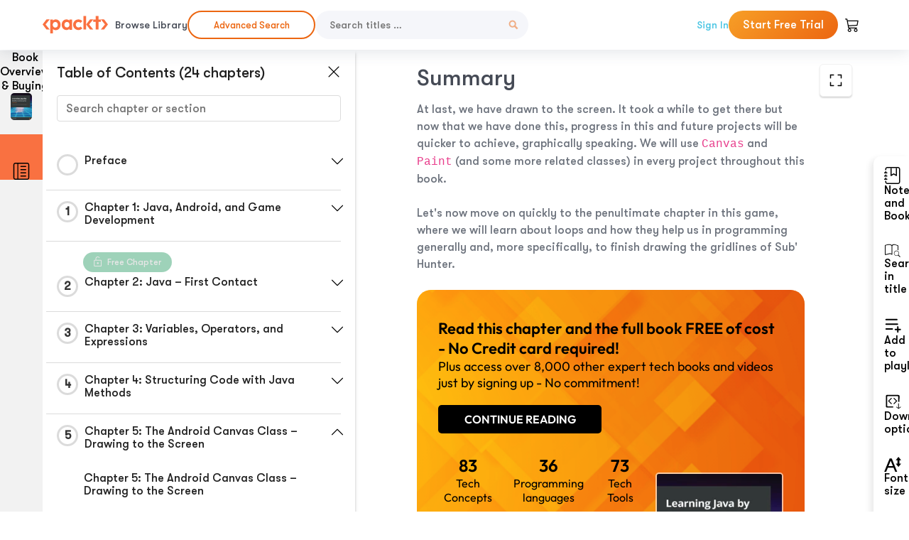

--- FILE ---
content_type: text/html; charset=UTF-8
request_url: https://subscription.packtpub.com/book/game_development/9781800565869/5/ch05lvl1sec45/summary
body_size: 23840
content:
<link rel="preconnect" href="https://static.packt-cdn.com" crossorigin>


<!DOCTYPE html>
<html lang="en">
<head>
    <meta charset="utf-8">
    <meta name="referrer" content="no-referrer-when-downgrade">
    <meta http-equiv="X-UA-Compatible" content="IE=edge">
    <meta name="viewport" content="width=device-width, initial-scale=1">
    
    <script>
        window.dataLayer = window.dataLayer || [];
        function gtag(){dataLayer.push(arguments);}

        gtag('consent', 'default', {
            'ad_user_data': 'denied',
            'ad_personalization': 'denied',
            'ad_storage': 'denied',
            'analytics_storage': 'denied',
            'region': ["AT", "BE", "BG", "HR", "CY", "CZ", "DK", "EE", "FI", "FR", "DE", "EL", "ES", "HU", "IE", "IS", "IT", "LI", "LV", "LT", "LU", "MT", "NL", "NO", "PL", "PT", "RO", "SK", "SI", "SE", "UK", "US-CA"]
        });
    </script>

    <title>Chapter 5: The Android Canvas Class – Drawing to the Screen | Learning Java by Building Android Games</title>
    <meta name="description" content="Chapter 5: The Android Canvas Class – Drawing to the Screen. A chapter from Learning Java by Building Android Games by John Horton" />
    <link rel="canonical" href="https://subscription.packtpub.com/book/game_development/9781800565869/5/ch05lvl1sec45/summary" />


    <meta name="robots" content="index,follow" />
    <link rel="preload" as="style" href="https://subscription.packtpub.com/rebuild/build/assets/subs-reader-6n3Hmdld.css" /><link rel="stylesheet" href="https://subscription.packtpub.com/rebuild/build/assets/subs-reader-6n3Hmdld.css" />        <link rel="modulepreload" href="https://subscription.packtpub.com/rebuild/build/assets/app-CkZZwFc9.js" /><script type="module" src="https://subscription.packtpub.com/rebuild/build/assets/app-CkZZwFc9.js"></script>
    <link rel="icon" href="/favicon.ico" sizes="48x48" >
<link rel="icon" href="/favicon.svg" sizes="any" type="image/svg+xml">
<link rel="apple-touch-icon" href="/apple-touch-icon.png"/>
    <style>
    @font-face {
        font-family: 'Outfit';
        font-style: normal;
        font-display: swap;
        src: local('Outfit'), url('https://subscription.packtpub.com/rebuild/build/assets/Outfit-VariableFont_wght-B-fmKU8E.woff2') format('woff2');
        font-weight: 100 1000;
    }

    * {
        font-family: 'Outfit', Arial, Helvetica, sans-serif;
        font-optical-sizing: auto;
        font-weight: 400;
        font-style: normal;
    }
</style>
            <style>
    @font-face {
        font-family:Walsheim;
        font-display: swap;
        src: url('https://subscription.packtpub.com/rebuild/build/assets/gt_walsheim_pro_regular-CYPdbqOU.woff2') format("woff2");
    }

    * {
        font-family: 'Walsheim', Arial, Helvetica, sans-serif;
        font-optical-sizing: auto;
        font-weight: 400;
        font-style: normal;
    }
</style>
        <!-- Open Graph Tags  -->
<meta property="og:url" content="https://subscription.packtpub.com/book/game_development/9781800565869/5/ch05lvl1sec45/summary" />
<meta property="og:site_name" content="Packt" />
<meta property="og:image" content="https://content.packt.com/B16774/cover_image.jpg?version=1749130230" />
<meta property="og:image:secure_url" content="https://content.packt.com/B16774/cover_image.jpg?version=1749130230" />
<meta property="og:title" content="Chapter 5: The Android Canvas Class – Drawing to the Screen | Learning Java by Building Android Games" />
<meta property="og:description" content="Chapter 5: The Android Canvas Class – Drawing to the Screen. A chapter from Learning Java by Building Android Games by John Horton" />

<!-- Twitter Tags  -->
<meta name="twitter:title" content="Chapter 5: The Android Canvas Class – Drawing to the Screen | Learning Java by Building Android Games" />
<meta name="twitter:description" content="Chapter 5: The Android Canvas Class – Drawing to the Screen. A chapter from Learning Java by Building Android Games by John Horton" />
    <!-- Twitter Card  -->
<meta name="twitter:card" content="summary" />
<meta name="twitter:site" content="@PacktPub" />
<meta name="twitter:creator" content="@PacktPub" />

<meta name="twitter:image" content="https://content.packt.com/B16774/cover_image.jpg?version=1749130230" />

            <script>
            window.pageName = "subs-reader";
        </script>
                <script>
            window.packtPubBaseUrl = "https://www.packtpub.com/en-us";
        </script>
        
    <script>
        window.cartItems = [];
    </script>

    
    
    <script async src="https://91519dce225c6867.packtpub.com/gtag/js?id=G-Q4R8G7SJDK"></script>
    <script>
        window.dataLayer = window.dataLayer || [];
        function gtag(){dataLayer.push(arguments);}

        gtag('js', new Date());

        gtag('config', "G-Q4R8G7SJDK", {
            'server_container_url': 'https://91519dce225c6867.packtpub.com',
                    });

        gtag('consent', 'default', {
            'ad_user_data': 'denied',
            'ad_personalization': 'denied',
            'ad_storage': 'denied',
            'analytics_storage': 'denied',
            'region': ["AT", "BE", "BG", "HR", "CY", "CZ", "DK", "EE", "FI", "FR", "DE", "EL", "ES", "HU", "IE", "IS", "IT", "LI", "LV", "LT", "LU", "MT", "NL", "NO", "PL", "PT", "RO", "SK", "SI", "SE", "UK", "US-CA"]
        });

                                gtag('set', 'user_properties', {
                                'user_locale': 'en-us',
                                            });
            
                        gtag('config', 'G-Q4R8G7SJDK', {
                                'page_locale': 'en-us',
                'page_country': 'us',
                                'page_currency': 'USD'
            });
                        </script>
</head>

<body>
<div class="float-alert-container"></div>


<noscript>
        <iframe src="https://91519dce225c6867.packtpub.com/ns.html?id=GTM-N8ZG435Z" height="0" width="0" style="display:none;visibility:hidden"></iframe>
    </noscript>
<!-- End Google Tag Manager (noscript) -->
    <header class="header-sticky header full-width-container">
    <a href="https://subscription.packtpub.com" class="navbar-brand">
        <img src="/images/logo-new.svg" alt="Packt Logo" class="logo">
    </a>

    <div class="d-lg-inline navbar-nav desktop">
        <a href="https://subscription.packtpub.com/search" class="nav-link">
            Browse Library
        </a>
    </div>

    <div class="d-lg-inline navbar-nav desktop">
        <a href="https://subscription.packtpub.com/advanced-search" class="nav-link">
            <div class="buttons  mt-0">
                <button type="button"
                        class="button--more-info subs-btn subs-btn-primary subs-btn-outlined subs-btn-rounded">
                    Advanced Search
                </button>
            </div>
        </a>
    </div>

    <form action="https://subscription.packtpub.com/search"
          class="d-flex form header-search-form desktop">
        <input required="" name="query" placeholder="Search titles …" type="text"
               class="mr-sm-2 form-control form-input" data-sharkid="__0">
        <button type="submit" class="header-search-form-btn">
            <img
    src="https://subscription.packtpub.com/rebuild/build/assets/search-BIeXIed5.svg"
    class="svg-icon icon icon-1"
    
    alt="Search icon"
/>
        </button>
    </form>

    
        <a href="https://www.packtpub.com/login?returnUrl=https://subscription.packtpub.com/book/game_development/9781800565869/5/ch05lvl1sec45/summary" rel="nofollow"
           class="nav-link auth-btn style-1 ml-auto desktop">
            Sign In
        </a>

                    <a href="https://www.packtpub.com/checkout/subscription/packt-subscription-monthly-launch-offer?freeTrial" rel="nofollow"
               class="start-free-trial-btn subs-btn subs-btn-primary-gradient subs-btn-rounded desktop">
                Start Free Trial
            </a>
        
    
    <div class="header-searchbar-collapse collapse">
        <form action="https://subscription.packtpub.com/search" class="d-flex form header-search-form">
            <input required="" name="query" placeholder="Search titles …" type="text"
                   class="mr-sm-2 form-control form-input">
            <button type="submit" class="header-search-form-btn">
                <img
    src="https://subscription.packtpub.com/rebuild/build/assets/search-BIeXIed5.svg"
    class="svg-icon icon icon-1"
    
    alt="Search icon"
/>
            </button>
        </form>
    </div>

    <div
        class="nav-row navbar-nav mobile-search-parent device"
        data-toggle="header-searchbar-collapse"
        data-toggle-override="collapse"
        data-toggle-event="click"
        data-add-class-on-outside-click="collapse"
    >
        <img
    src="https://subscription.packtpub.com/rebuild/build/assets/close-BX_BCJyJ.svg"
    class="svg-icon icon switch-icon"
    
    alt="Close icon"
/>
        <img
    src="https://subscription.packtpub.com/rebuild/build/assets/search-BIeXIed5.svg"
    class="svg-icon icon default-icon"
    
    alt="Search icon"
/>
    </div>

    
        <div
            class="cart-btn-parent"
            data-toggle="header-cart-dropdown"
            data-add-class-on-outside-click="d-none"
        >
            <div class="btn-content">
                <img
    src="https://subscription.packtpub.com/rebuild/build/assets/cart-LNtEc-og.svg"
    class="svg-icon icon"
    
    alt="Account"
/>
                            </div>
            <ul class="dropdown-menu dropdown-menu-right header-cart-dropdown d-none">
    <div class="card">
        <div class="card-header">
            <div class="label">My Cart</div>
                    </div>

                    <div class="card-body empty-items">
                <div class="empty-label">Your cart is empty!</div>
            </div>
        
    </div>
</ul>
        </div>

    
    
    <div class="navbar-collapse collapse">
        <a href="https://subscription.packtpub.com/search" class="nav-link">
            Browse Library
        </a>
        <a href="https://subscription.packtpub.com/advanced-search" class="nav-link">
            Advanced Search
        </a>
                    <a href="https://www.packtpub.com/login?returnUrl=https://subscription.packtpub.com/book/game_development/9781800565869/5/ch05lvl1sec45/summary" rel="nofollow"
               class="style-1 nav-link auth-btn">
                Sign In
            </a>
                            <a href="https://www.packtpub.com/checkout/subscription/packt-subscription-monthly-launch-offer?freeTrial" rel="nofollow"
                   class="subs-btn subs-btn-primary-gradient subs-btn-rounded start-free-trial-btn">
                    Start Free Trial
                </a>
                        </div>

    <button
        class="navbar-toggler device"
        data-toggle="navbar-collapse"
        data-toggle-override="collapse"
        data-toggle-event="click"
        data-add-class-on-outside-click="collapse"
    >
        <img
    src="https://subscription.packtpub.com/rebuild/build/assets/close-BX_BCJyJ.svg"
    class="svg-icon icon switch-icon"
    
    alt="Close icon"
/>
        <img
    src="https://subscription.packtpub.com/rebuild/build/assets/navbar-menu-DmFh5blr.svg"
    class="svg-icon icon default-icon"
    
    alt="Icon"
/>
    </button>

    <div id="add-to-playlist" class="rebuild-modal  d-none" data-has-errors="">
    <div class="rebuild-modal-content ">
        <div class="rebuild-modal-content-header">
                <h3 class="rebuild-modal-title m-0 add-to-playlist-title">Add to playlist</h3>
    <h3 class="rebuild-modal-title m-0 create-playlist-title d-none">Create a Playlist</h3>
            <img
    src="https://subscription.packtpub.com/rebuild/build/assets/close-BX_BCJyJ.svg"
    class="svg-icon icon icon-4"
    data-modal-close="add-to-playlist"
    alt="Modal Close icon"
/>
       </div>
        <div class="rebuild-modal-content-body scrollbar">
                        <div class="logged-out-message">
            You need to login to use this feature.
        </div>
            </div>
            </div>
</div>
    </header>


    <div class="reader-page">
        <div id="main" class="hidden-sidebar">
            <div class="lhs-tabs-container">
    <ul class="lhs-tabs">
        <li id="tab-overview" data-target="overview" class="lhs-tabs-toggle">
            <span class="inline-tooltip right">Book Overview & Buying</span>
                        <img src="https://content.packt.com/B16774/cover_image.jpg?version=1749130230"
     alt="Learning Java by Building Android Games"
     srcset="https://content.packt.com/_/image/xsmall/B16774/cover_image.jpg?version=1749130230 40w, https://content.packt.com/_/image/small/B16774/cover_image.jpg?version=1749130230 60w, https://content.packt.com/_/image/medium/B16774/cover_image.jpg?version=1749130230 80w, https://content.packt.com/_/image/large/B16774/cover_image.jpg?version=1749130230 100w, https://content.packt.com/_/image/xlarge/B16774/cover_image.jpg?version=1749130230 150w, https://content.packt.com/_/image/xxlarge/B16774/cover_image.jpg?version=1749130230 200w, https://content.packt.com/_/image/original/B16774/cover_image.jpg?version=1749130230 810w"
     sizes="30px"
     width="30"
     height="38"
     class="rounded-1"
     loading="lazy"
     fetchpriority="auto"
     onerror="this.onerror=null;this.srcset='';this.src='https://static.packt-cdn.com/assets/images/Packt-iPad-Logos_250x308.png'"
>
        </li>
        <li id="tab-toc" data-target="toc" class="lhs-tabs-toggle">
            <span class="inline-tooltip right">Table Of Contents</span>
            <img
    src="https://subscription.packtpub.com/rebuild/build/assets/new-toc-BUwxm80z.svg"
    class="svg-icon icon icon-4"
    
    alt="Toc"
/>
        </li>
            </ul>
    <div class="lhs-tabs-content">
        <section class="overview-panel lhs-tabs-panel">
    <div class="overview scroll-area" data-simplebar>
        <div class="overview-header desktop">
            <div class="overview-header__img-container">
                                <img src="https://content.packt.com/B16774/cover_image.jpg?version=1749130230"
     alt="Learning Java by Building Android Games"
     srcset="https://content.packt.com/_/image/xsmall/B16774/cover_image.jpg?version=1749130230 40w, https://content.packt.com/_/image/small/B16774/cover_image.jpg?version=1749130230 60w, https://content.packt.com/_/image/medium/B16774/cover_image.jpg?version=1749130230 80w, https://content.packt.com/_/image/large/B16774/cover_image.jpg?version=1749130230 100w, https://content.packt.com/_/image/xlarge/B16774/cover_image.jpg?version=1749130230 150w, https://content.packt.com/_/image/xxlarge/B16774/cover_image.jpg?version=1749130230 200w, https://content.packt.com/_/image/original/B16774/cover_image.jpg?version=1749130230 810w"
     sizes="60px"
     width="60"
     height="74"
     class="rounded-1"
     loading="lazy"
     fetchpriority="auto"
     onerror="this.onerror=null;this.srcset='';this.src='https://static.packt-cdn.com/assets/images/Packt-iPad-Logos_250x308.png'"
>
            </div>
            <div class="overview-header__info-container">
                <div class="title-container">
                    <h4 id="bookTitle" class="title" data-book-title="Learning Java by Building Android Games">Learning Java by Building Android Games
                                                    - Third Edition
                                            </h4>
                                            <h5 class="author">By :
                            <span class="author-names">

                                                                <span>John Horton</span>
                                                        </span>
                        </h5>
                    
                </div>
                <div id="customerReviews" class="customer-reviews ">
                    <div>
                        <span class="customer-reviews__heading__rating">
        <div class="vue-star-rating">
            <span class="vue-star-rating-star" style="margin-right: 0px;">
                <svg height="15" width="15"
                    viewBox="0 0 15 15" class="vue-star-rating-star" step="1">
                    <linearGradient id="desktop" x1="0" x2="100%" y1="0" y2="0">
                        <stop offset="82%" stop-color="#ffd055" stop-opacity="1">
                        </stop>
                        <stop offset="82%" stop-color="#d8d8d8" stop-opacity="1">
                        </stop>
                    </linearGradient>
                    <filter id="t8njk" height="130%" width="130%"
                        filterUnits="userSpaceOnUse">
                        <feGaussianBlur stdDeviation="0" result="coloredBlur">
                        </feGaussianBlur>
                        <feMerge>
                            <feMergeNode in="coloredBlur"></feMergeNode>
                            <feMergeNode in="SourceGraphic"></feMergeNode>
                        </feMerge>
                    </filter>
                    <polygon
                        points="6.818181818181818,0.7575757575757576,2.2727272727272725,15,13.636363636363637,5.909090909090909,0,5.909090909090909,11.363636363636363,15"
                        fill="url(#desktop)" stroke="#999" stroke-width="0" stroke-linejoin="miter">
                    </polygon>
                    <polygon
                        points="6.818181818181818,0.7575757575757576,2.2727272727272725,15,13.636363636363637,5.909090909090909,0,5.909090909090909,11.363636363636363,15"
                        fill="url(#desktop)"></polygon>
                </svg>
            </span>
        </div>

    <span class="customer-reviews__heading__rating--text">
        <span class="avarage-text">4</span> (<span class="total-count">13</span>)
    </span>
</span>
                    </div>
                </div>
                <div class="overview-header__info-container-buttons">
                                            
                        <div class="overview__buy-button">
    <a
            href="https://www.packtpub.com/product/learning-java-by-building-android-games/9781800565869"
            target="_blank"
            id="buy-button"
            title="Buy this Book"
    >
        Buy this Book
    </a>
</div>
                                    </div>
            </div>
            <div class="panel__close">
    <img
    src="https://subscription.packtpub.com/rebuild/build/assets/close-BX_BCJyJ.svg"
    class="svg-icon icon icon-3"
    
    alt="close"
/>
</div>
<div class="panel__close white">
    <img
    src="https://subscription.packtpub.com/rebuild/build/assets/close-white-DMS8wjWH.svg"
    class="svg-icon icon icon-3"
    
    alt="close"
/>
</div>
        </div>
        <div class="overview-header mobile">
            <div class="overview-header__info-wrap">
                <div class="title-container-mobile">
                                        <img src="https://content.packt.com/B16774/cover_image.jpg?version=1749130230"
     alt="Learning Java by Building Android Games"
     srcset="https://content.packt.com/_/image/xsmall/B16774/cover_image.jpg?version=1749130230 40w, https://content.packt.com/_/image/small/B16774/cover_image.jpg?version=1749130230 60w, https://content.packt.com/_/image/medium/B16774/cover_image.jpg?version=1749130230 80w, https://content.packt.com/_/image/large/B16774/cover_image.jpg?version=1749130230 100w, https://content.packt.com/_/image/xlarge/B16774/cover_image.jpg?version=1749130230 150w, https://content.packt.com/_/image/xxlarge/B16774/cover_image.jpg?version=1749130230 200w, https://content.packt.com/_/image/original/B16774/cover_image.jpg?version=1749130230 810w"
     sizes="60px"
     width="60"
     height="74"
     class="small-book-image"
     loading="lazy"
     fetchpriority="auto"
     onerror="this.onerror=null;this.srcset='';this.src='https://static.packt-cdn.com/assets/images/Packt-iPad-Logos_250x308.png'"
>

                    <div class="flex-column">
                        <h4 class="title">Learning Java by Building Android Games</h4>
                        <div id="customerReviews" class="customer-reviews ">
                            <div>
                                <span class="customer-reviews__heading__rating">
        <div class="vue-star-rating">
            <span class="vue-star-rating-star" style="margin-right: 0px;">
                <svg height="15" width="15"
                    viewBox="0 0 15 15" class="vue-star-rating-star" step="1">
                    <linearGradient id="mobile" x1="0" x2="100%" y1="0" y2="0">
                        <stop offset="82%" stop-color="#ffd055" stop-opacity="1">
                        </stop>
                        <stop offset="82%" stop-color="#d8d8d8" stop-opacity="1">
                        </stop>
                    </linearGradient>
                    <filter id="t8njk" height="130%" width="130%"
                        filterUnits="userSpaceOnUse">
                        <feGaussianBlur stdDeviation="0" result="coloredBlur">
                        </feGaussianBlur>
                        <feMerge>
                            <feMergeNode in="coloredBlur"></feMergeNode>
                            <feMergeNode in="SourceGraphic"></feMergeNode>
                        </feMerge>
                    </filter>
                    <polygon
                        points="6.818181818181818,0.7575757575757576,2.2727272727272725,15,13.636363636363637,5.909090909090909,0,5.909090909090909,11.363636363636363,15"
                        fill="url(#mobile)" stroke="#999" stroke-width="0" stroke-linejoin="miter">
                    </polygon>
                    <polygon
                        points="6.818181818181818,0.7575757575757576,2.2727272727272725,15,13.636363636363637,5.909090909090909,0,5.909090909090909,11.363636363636363,15"
                        fill="url(#mobile)"></polygon>
                </svg>
            </span>
        </div>

    <span class="customer-reviews__heading__rating--text">
        <span class="avarage-text">4</span> (<span class="total-count">13</span>)
    </span>
</span>

                            </div>
                        </div>

                    </div>
                </div>
                                    <h5 class="author">By: <span class="author-names">
                                                        <span>John Horton</span>
                                                </span></h5>
                                <div class="panel__close">
    <svg fill="none" viewBox="0 0 24 24" height="24" width="24" xmlns="http://www.w3.org/2000/svg"
        class="close-btn">
        <path xmlns="http://www.w3.org/2000/svg"
            d="M6.96967 6.96967C7.26256 6.67678 7.73744 6.67678 8.03033 6.96967L12 10.9393L15.9697 6.96967C16.2626 6.67678 16.7374 6.67678 17.0303 6.96967C17.3232 7.26256 17.3232 7.73744 17.0303 8.03033L13.0607 12L17.0303 15.9697C17.3232 16.2626 17.3232 16.7374 17.0303 17.0303C16.7374 17.3232 16.2626 17.3232 15.9697 17.0303L12 13.0607L8.03033 17.0303C7.73744 17.3232 7.26256 17.3232 6.96967 17.0303C6.67678 16.7374 6.67678 16.2626 6.96967 15.9697L10.9393 12L6.96967 8.03033C6.67678 7.73744 6.67678 7.26256 6.96967 6.96967Z"
            fill="#202020"></path>
    </svg>
</div>
            </div>
            <div class="overview-header__info-container-buttons">
                
                                    <div class="overview__buy-button">
    <a
            href="https://www.packtpub.com/product/learning-java-by-building-android-games/9781800565869"
            target="_blank"
            id="buy-button"
            title="Buy this Book"
    >
        Buy this Book
    </a>
</div>
                            </div>
        </div>
        <div class="overview-content">
            <h4 class="overview-content__title">Overview of this book</h4>
            <div class="contentfull-block">Android is one of the most popular mobile operating systems today. It uses the most popular programming language, Java, as one of the primary languages for building apps of all types. Unlike most other Android books, this book doesn’t assume that you have any prior knowledge of Java programming, instead helps you get started with building Android games as a beginner.
This new, improved, and updated third edition of Learning Java by Building Android Games helps you to build Android games from scratch. Once you&#039;ve got to grips with the fundamentals, the difficulty level increases steadily as you explore key Java topics, such as variables, loops, methods, object-oriented programming (OOP), and design patterns while working with up-to-date code and supporting examples. At each stage, you&#039;ll be able to test your understanding by implementing the concepts that you’ve learned to develop a game. Toward the end, you’ll build games such as Sub Hunter, Retro Pong, Bullet Hell, Classic Snake, and Scrolling Shooter.
By the end of this Java book, you&#039;ll not only have a solid understanding of Java and Android basics but will also have developed five cool games for the Android platform.</div>
        </div>
    </div>
</section>
        <section class="toc-panel lhs-tabs-panel">
    <section class="scroll-area" data-simplebar>
        <div class="toc-panel__wrapper">
            <div class="toc-panel__header">
                <div class="toc-panel__header__title">
                    Table of Contents (<span class="chapter-count">24</span> chapters)
                </div>
                <div class="panel__close">
    <img
    src="https://subscription.packtpub.com/rebuild/build/assets/close-BX_BCJyJ.svg"
    class="svg-icon icon icon-3"
    
    alt="close"
/>
</div>
<div class="panel__close white">
    <img
    src="https://subscription.packtpub.com/rebuild/build/assets/close-white-DMS8wjWH.svg"
    class="svg-icon icon icon-3"
    
    alt="close"
/>
</div>
            </div>
            <div class="toc-search">
                <div class="form-group toc-search__form">
                    <input type="email" placeholder="Search chapter or section" class="form-control toc-search__form__input" data-toc-search>
                    <span class="clear-search">
                    <img
    src="https://subscription.packtpub.com/rebuild/build/assets/close-BX_BCJyJ.svg"
    class="svg-icon icon icon-2"
    
    alt="close"
/>
                    </span>
                </div>
            </div>
        </div>
        <div toc-data-auth="" class="toc-panel__contents">
                            <div class="toc-panel__contents__chapter" data-chapter-id="pref">
                                        <div class="toc-panel__contents__chapter__header">
                        <div class="toc-panel__contents__chapter__header__content">
                            <div class="toc-panel__contents__chapter__header__tracker">
                                <div class="circular-progress">
                                    <svg width="30" height="30">
                                        <circle cx="15" cy="15" r="13.5" stroke-width="3" class="progress-background">
                                        </circle>
                                        <circle cx="15" cy="15" r="13.5" stroke-width="3"
                                                stroke-dasharray="84.82300164692441" stroke-dashoffset="84.82300164692441"
                                                class="progress"></circle>
                                        <text x="15" y="15" class="percentage">
                                                                                    </text>
                                    </svg>
                                </div>
                            </div>
                            <div class="toc-panel__contents__chapter__header--title">
                                Preface
                                <div class="toc-panel__contents__chapter__header--title-progress d-none">
                                    <span class="status"></span>
                                    <span class="out-of"></span>
                                    <span class="percentage"></span>
                                </div>
                            </div>
                        </div>
                        <div class="toc-panel__contents__chapter__header__dropdown--icon">
                                                        <img
    src="https://subscription.packtpub.com/rebuild/build/assets/chevron-down-grey-D1AYdVO8.svg"
    class="svg-icon icon icon-3"
    aria-expanded="false" href="#sectionCollapse0" role="button"
    alt="chevron up"
/>
                                                    </div>
                    </div>
                    <div data-target="#sectionCollapse0" aria-expanded="true"
                         class="toc-panel__contents__chapter__section__dropdown ">
                        <div class="toc-panel__contents__chapter__section__dropdown__sections">
                                                            <div
                                    data-section-id="preflvl1sec01"
                                    class="toc-panel__contents__chapter__section__dropdown__sections__title ">
                                    <div class="toc-panel__contents__chapter__section__dropdown__sections__title--progress">
                                        <img
    src="https://subscription.packtpub.com/rebuild/build/assets/check-BpIpel2p.svg"
    class="svg-icon icon check-icon"
    
    alt="Icon"
/>
                                    </div>
                                                                            <a href="https://subscription.packtpub.com/book/game-development/9781800565869/pref/preflvl1sec01/preface">Preface</a>
                                                                    </div>
                                                            <div
                                    data-section-id="preflvl1sec02"
                                    class="toc-panel__contents__chapter__section__dropdown__sections__title ">
                                    <div class="toc-panel__contents__chapter__section__dropdown__sections__title--progress">
                                        <img
    src="https://subscription.packtpub.com/rebuild/build/assets/check-BpIpel2p.svg"
    class="svg-icon icon check-icon"
    
    alt="Icon"
/>
                                    </div>
                                                                            <a href="https://subscription.packtpub.com/book/game-development/9781800565869/pref/preflvl1sec02/who-this-book-is-for">Who this book is for</a>
                                                                    </div>
                                                            <div
                                    data-section-id="preflvl1sec03"
                                    class="toc-panel__contents__chapter__section__dropdown__sections__title ">
                                    <div class="toc-panel__contents__chapter__section__dropdown__sections__title--progress">
                                        <img
    src="https://subscription.packtpub.com/rebuild/build/assets/check-BpIpel2p.svg"
    class="svg-icon icon check-icon"
    
    alt="Icon"
/>
                                    </div>
                                                                            <a href="https://subscription.packtpub.com/book/game-development/9781800565869/pref/preflvl1sec03/what-this-book-covers">What this book covers</a>
                                                                    </div>
                                                            <div
                                    data-section-id="preflvl1sec04"
                                    class="toc-panel__contents__chapter__section__dropdown__sections__title ">
                                    <div class="toc-panel__contents__chapter__section__dropdown__sections__title--progress">
                                        <img
    src="https://subscription.packtpub.com/rebuild/build/assets/check-BpIpel2p.svg"
    class="svg-icon icon check-icon"
    
    alt="Icon"
/>
                                    </div>
                                                                            <a href="https://subscription.packtpub.com/book/game-development/9781800565869/pref/preflvl1sec04/to-get-the-most-out-of-this-book">To get the most out of this book</a>
                                                                    </div>
                                                            <div
                                    data-section-id="preflvl1sec05"
                                    class="toc-panel__contents__chapter__section__dropdown__sections__title ">
                                    <div class="toc-panel__contents__chapter__section__dropdown__sections__title--progress">
                                        <img
    src="https://subscription.packtpub.com/rebuild/build/assets/check-BpIpel2p.svg"
    class="svg-icon icon check-icon"
    
    alt="Icon"
/>
                                    </div>
                                                                            <a href="https://subscription.packtpub.com/book/game-development/9781800565869/pref/preflvl1sec05/download-the-example-code-files">Download the example code files</a>
                                                                    </div>
                                                            <div
                                    data-section-id="preflvl1sec06"
                                    class="toc-panel__contents__chapter__section__dropdown__sections__title ">
                                    <div class="toc-panel__contents__chapter__section__dropdown__sections__title--progress">
                                        <img
    src="https://subscription.packtpub.com/rebuild/build/assets/check-BpIpel2p.svg"
    class="svg-icon icon check-icon"
    
    alt="Icon"
/>
                                    </div>
                                                                            <a href="https://subscription.packtpub.com/book/game-development/9781800565869/pref/preflvl1sec06/conventions-used">Conventions used</a>
                                                                    </div>
                                                            <div
                                    data-section-id="preflvl1sec07"
                                    class="toc-panel__contents__chapter__section__dropdown__sections__title ">
                                    <div class="toc-panel__contents__chapter__section__dropdown__sections__title--progress">
                                        <img
    src="https://subscription.packtpub.com/rebuild/build/assets/check-BpIpel2p.svg"
    class="svg-icon icon check-icon"
    
    alt="Icon"
/>
                                    </div>
                                                                            <a href="https://subscription.packtpub.com/book/game-development/9781800565869/pref/preflvl1sec07/get-in-touch">Get in touch</a>
                                                                    </div>
                                                            <div
                                    data-section-id="preflvl1sec08"
                                    class="toc-panel__contents__chapter__section__dropdown__sections__title ">
                                    <div class="toc-panel__contents__chapter__section__dropdown__sections__title--progress">
                                        <img
    src="https://subscription.packtpub.com/rebuild/build/assets/check-BpIpel2p.svg"
    class="svg-icon icon check-icon"
    
    alt="Icon"
/>
                                    </div>
                                                                            <a href="https://subscription.packtpub.com/book/game-development/9781800565869/pref/preflvl1sec08/reviews">Reviews</a>
                                                                    </div>
                                                    </div>
                    </div>
                </div>
                            <div class="toc-panel__contents__chapter" data-chapter-id="1">
                                        <div class="toc-panel__contents__chapter__header">
                        <div class="toc-panel__contents__chapter__header__content">
                            <div class="toc-panel__contents__chapter__header__tracker">
                                <div class="circular-progress">
                                    <svg width="30" height="30">
                                        <circle cx="15" cy="15" r="13.5" stroke-width="3" class="progress-background">
                                        </circle>
                                        <circle cx="15" cy="15" r="13.5" stroke-width="3"
                                                stroke-dasharray="84.82300164692441" stroke-dashoffset="84.82300164692441"
                                                class="progress"></circle>
                                        <text x="15" y="15" class="percentage">
                                                                                            1
                                                                                    </text>
                                    </svg>
                                </div>
                            </div>
                            <div class="toc-panel__contents__chapter__header--title">
                                Chapter 1: Java, Android, and Game Development
                                <div class="toc-panel__contents__chapter__header--title-progress d-none">
                                    <span class="status"></span>
                                    <span class="out-of"></span>
                                    <span class="percentage"></span>
                                </div>
                            </div>
                        </div>
                        <div class="toc-panel__contents__chapter__header__dropdown--icon">
                                                        <img
    src="https://subscription.packtpub.com/rebuild/build/assets/chevron-down-grey-D1AYdVO8.svg"
    class="svg-icon icon icon-3"
    aria-expanded="false" href="#sectionCollapse1" role="button"
    alt="chevron up"
/>
                                                    </div>
                    </div>
                    <div data-target="#sectionCollapse1" aria-expanded="true"
                         class="toc-panel__contents__chapter__section__dropdown ">
                        <div class="toc-panel__contents__chapter__section__dropdown__sections">
                                                            <div
                                    data-section-id="ch01lvl1sec01"
                                    class="toc-panel__contents__chapter__section__dropdown__sections__title ">
                                    <div class="toc-panel__contents__chapter__section__dropdown__sections__title--progress">
                                        <img
    src="https://subscription.packtpub.com/rebuild/build/assets/check-BpIpel2p.svg"
    class="svg-icon icon check-icon"
    
    alt="Icon"
/>
                                    </div>
                                                                            <a href="https://subscription.packtpub.com/book/game-development/9781800565869/1/ch01lvl1sec01/chapter-1-java-android-and-game-development">Chapter 1: Java, Android, and Game Development</a>
                                                                    </div>
                                                            <div
                                    data-section-id="ch01lvl1sec02"
                                    class="toc-panel__contents__chapter__section__dropdown__sections__title ">
                                    <div class="toc-panel__contents__chapter__section__dropdown__sections__title--progress">
                                        <img
    src="https://subscription.packtpub.com/rebuild/build/assets/check-BpIpel2p.svg"
    class="svg-icon icon check-icon"
    
    alt="Icon"
/>
                                    </div>
                                                                            <a href="https://subscription.packtpub.com/book/game-development/9781800565869/1/ch01lvl1sec02/technical-requirements">Technical requirements</a>
                                                                    </div>
                                                            <div
                                    data-section-id="ch01lvl1sec03"
                                    class="toc-panel__contents__chapter__section__dropdown__sections__title ">
                                    <div class="toc-panel__contents__chapter__section__dropdown__sections__title--progress">
                                        <img
    src="https://subscription.packtpub.com/rebuild/build/assets/check-BpIpel2p.svg"
    class="svg-icon icon check-icon"
    
    alt="Icon"
/>
                                    </div>
                                                                            <a href="https://subscription.packtpub.com/book/game-development/9781800565869/1/ch01lvl1sec03/whats-new-in-the-third-edition">What's new in the third edition?</a>
                                                                    </div>
                                                            <div
                                    data-section-id="ch01lvl1sec04"
                                    class="toc-panel__contents__chapter__section__dropdown__sections__title ">
                                    <div class="toc-panel__contents__chapter__section__dropdown__sections__title--progress">
                                        <img
    src="https://subscription.packtpub.com/rebuild/build/assets/check-BpIpel2p.svg"
    class="svg-icon icon check-icon"
    
    alt="Icon"
/>
                                    </div>
                                                                            <a href="https://subscription.packtpub.com/book/game-development/9781800565869/1/ch01lvl1sec04/why-java-android-and-games">Why Java, Android, and games?</a>
                                                                    </div>
                                                            <div
                                    data-section-id="ch01lvl1sec05"
                                    class="toc-panel__contents__chapter__section__dropdown__sections__title ">
                                    <div class="toc-panel__contents__chapter__section__dropdown__sections__title--progress">
                                        <img
    src="https://subscription.packtpub.com/rebuild/build/assets/check-BpIpel2p.svg"
    class="svg-icon icon check-icon"
    
    alt="Icon"
/>
                                    </div>
                                                                            <a href="https://subscription.packtpub.com/book/game-development/9781800565869/1/ch01lvl1sec05/the-games-we-will-build">The games we will build</a>
                                                                    </div>
                                                            <div
                                    data-section-id="ch01lvl1sec06"
                                    class="toc-panel__contents__chapter__section__dropdown__sections__title ">
                                    <div class="toc-panel__contents__chapter__section__dropdown__sections__title--progress">
                                        <img
    src="https://subscription.packtpub.com/rebuild/build/assets/check-BpIpel2p.svg"
    class="svg-icon icon check-icon"
    
    alt="Icon"
/>
                                    </div>
                                                                            <a href="https://subscription.packtpub.com/book/game-development/9781800565869/1/ch01lvl1sec06/how-java-and-android-work-together">How Java and Android work together</a>
                                                                    </div>
                                                            <div
                                    data-section-id="ch01lvl1sec07"
                                    class="toc-panel__contents__chapter__section__dropdown__sections__title ">
                                    <div class="toc-panel__contents__chapter__section__dropdown__sections__title--progress">
                                        <img
    src="https://subscription.packtpub.com/rebuild/build/assets/check-BpIpel2p.svg"
    class="svg-icon icon check-icon"
    
    alt="Icon"
/>
                                    </div>
                                                                            <a href="https://subscription.packtpub.com/book/game-development/9781800565869/1/ch01lvl1sec07/setting-up-android-studio">Setting up Android Studio</a>
                                                                    </div>
                                                            <div
                                    data-section-id="ch01lvl1sec08"
                                    class="toc-panel__contents__chapter__section__dropdown__sections__title ">
                                    <div class="toc-panel__contents__chapter__section__dropdown__sections__title--progress">
                                        <img
    src="https://subscription.packtpub.com/rebuild/build/assets/check-BpIpel2p.svg"
    class="svg-icon icon check-icon"
    
    alt="Icon"
/>
                                    </div>
                                                                            <a href="https://subscription.packtpub.com/book/game-development/9781800565869/1/ch01lvl1sec08/starting-the-first-project-sub-hunter">Starting the first project – Sub' Hunter</a>
                                                                    </div>
                                                            <div
                                    data-section-id="ch01lvl1sec09"
                                    class="toc-panel__contents__chapter__section__dropdown__sections__title ">
                                    <div class="toc-panel__contents__chapter__section__dropdown__sections__title--progress">
                                        <img
    src="https://subscription.packtpub.com/rebuild/build/assets/check-BpIpel2p.svg"
    class="svg-icon icon check-icon"
    
    alt="Icon"
/>
                                    </div>
                                                                            <a href="https://subscription.packtpub.com/book/game-development/9781800565869/1/ch01lvl1sec09/android-studio-and-our-project-a-very-brief-guided-tour">Android Studio and our project – a very brief guided tour</a>
                                                                    </div>
                                                            <div
                                    data-section-id="ch01lvl1sec10"
                                    class="toc-panel__contents__chapter__section__dropdown__sections__title ">
                                    <div class="toc-panel__contents__chapter__section__dropdown__sections__title--progress">
                                        <img
    src="https://subscription.packtpub.com/rebuild/build/assets/check-BpIpel2p.svg"
    class="svg-icon icon check-icon"
    
    alt="Icon"
/>
                                    </div>
                                                                            <a href="https://subscription.packtpub.com/book/game-development/9781800565869/1/ch01lvl1sec10/refactoring-mainactivity-to-subhunter">Refactoring MainActivity to SubHunter</a>
                                                                    </div>
                                                            <div
                                    data-section-id="ch01lvl1sec11"
                                    class="toc-panel__contents__chapter__section__dropdown__sections__title ">
                                    <div class="toc-panel__contents__chapter__section__dropdown__sections__title--progress">
                                        <img
    src="https://subscription.packtpub.com/rebuild/build/assets/check-BpIpel2p.svg"
    class="svg-icon icon check-icon"
    
    alt="Icon"
/>
                                    </div>
                                                                            <a href="https://subscription.packtpub.com/book/game-development/9781800565869/1/ch01lvl1sec11/locking-the-game-to-full-screen-and-landscape-orientation">Locking the game to full screen and landscape orientation</a>
                                                                    </div>
                                                            <div
                                    data-section-id="ch01lvl1sec12"
                                    class="toc-panel__contents__chapter__section__dropdown__sections__title ">
                                    <div class="toc-panel__contents__chapter__section__dropdown__sections__title--progress">
                                        <img
    src="https://subscription.packtpub.com/rebuild/build/assets/check-BpIpel2p.svg"
    class="svg-icon icon check-icon"
    
    alt="Icon"
/>
                                    </div>
                                                                            <a href="https://subscription.packtpub.com/book/game-development/9781800565869/1/ch01lvl1sec12/amending-the-code-to-use-the-full-screen-and-the-best-android-class">Amending the code to use the full screen and the best Android class</a>
                                                                    </div>
                                                            <div
                                    data-section-id="ch01lvl1sec13"
                                    class="toc-panel__contents__chapter__section__dropdown__sections__title ">
                                    <div class="toc-panel__contents__chapter__section__dropdown__sections__title--progress">
                                        <img
    src="https://subscription.packtpub.com/rebuild/build/assets/check-BpIpel2p.svg"
    class="svg-icon icon check-icon"
    
    alt="Icon"
/>
                                    </div>
                                                                            <a href="https://subscription.packtpub.com/book/game-development/9781800565869/1/ch01lvl1sec13/deploying-the-game-so-far">Deploying the game so far</a>
                                                                    </div>
                                                            <div
                                    data-section-id="ch01lvl1sec14"
                                    class="toc-panel__contents__chapter__section__dropdown__sections__title ">
                                    <div class="toc-panel__contents__chapter__section__dropdown__sections__title--progress">
                                        <img
    src="https://subscription.packtpub.com/rebuild/build/assets/check-BpIpel2p.svg"
    class="svg-icon icon check-icon"
    
    alt="Icon"
/>
                                    </div>
                                                                            <a href="https://subscription.packtpub.com/book/game-development/9781800565869/1/ch01lvl1sec14/summary">Summary</a>
                                                                    </div>
                                                    </div>
                    </div>
                </div>
                            <div class="toc-panel__contents__chapter" data-chapter-id="2">
                                            <div class="free-chapter-parent">
                    <span class="free-chapter">
                        <img src="/images/lock-close.svg" class="svg-icon" alt="Lock" />
                        <span class="text">Free Chapter</span>
                    </span>
                        </div>
                                        <div class="toc-panel__contents__chapter__header">
                        <div class="toc-panel__contents__chapter__header__content">
                            <div class="toc-panel__contents__chapter__header__tracker">
                                <div class="circular-progress">
                                    <svg width="30" height="30">
                                        <circle cx="15" cy="15" r="13.5" stroke-width="3" class="progress-background">
                                        </circle>
                                        <circle cx="15" cy="15" r="13.5" stroke-width="3"
                                                stroke-dasharray="84.82300164692441" stroke-dashoffset="84.82300164692441"
                                                class="progress"></circle>
                                        <text x="15" y="15" class="percentage">
                                                                                            2
                                                                                    </text>
                                    </svg>
                                </div>
                            </div>
                            <div class="toc-panel__contents__chapter__header--title">
                                Chapter 2: Java – First Contact
                                <div class="toc-panel__contents__chapter__header--title-progress d-none">
                                    <span class="status"></span>
                                    <span class="out-of"></span>
                                    <span class="percentage"></span>
                                </div>
                            </div>
                        </div>
                        <div class="toc-panel__contents__chapter__header__dropdown--icon">
                                                        <img
    src="https://subscription.packtpub.com/rebuild/build/assets/chevron-down-grey-D1AYdVO8.svg"
    class="svg-icon icon icon-3"
    aria-expanded="false" href="#sectionCollapse2" role="button"
    alt="chevron up"
/>
                                                    </div>
                    </div>
                    <div data-target="#sectionCollapse2" aria-expanded="true"
                         class="toc-panel__contents__chapter__section__dropdown ">
                        <div class="toc-panel__contents__chapter__section__dropdown__sections">
                                                            <div
                                    data-section-id="ch02lvl1sec15"
                                    class="toc-panel__contents__chapter__section__dropdown__sections__title ">
                                    <div class="toc-panel__contents__chapter__section__dropdown__sections__title--progress">
                                        <img
    src="https://subscription.packtpub.com/rebuild/build/assets/check-BpIpel2p.svg"
    class="svg-icon icon check-icon"
    
    alt="Icon"
/>
                                    </div>
                                                                            <a href="https://subscription.packtpub.com/book/game-development/9781800565869/2/ch02lvl1sec15/chapter-2-java-first-contact">Chapter 2: Java – First Contact</a>
                                                                    </div>
                                                            <div
                                    data-section-id="ch02lvl1sec16"
                                    class="toc-panel__contents__chapter__section__dropdown__sections__title ">
                                    <div class="toc-panel__contents__chapter__section__dropdown__sections__title--progress">
                                        <img
    src="https://subscription.packtpub.com/rebuild/build/assets/check-BpIpel2p.svg"
    class="svg-icon icon check-icon"
    
    alt="Icon"
/>
                                    </div>
                                                                            <a href="https://subscription.packtpub.com/book/game-development/9781800565869/2/ch02lvl1sec16/planning-the-sub-hunter-game">Planning the Sub' Hunter game</a>
                                                                    </div>
                                                            <div
                                    data-section-id="ch02lvl1sec17"
                                    class="toc-panel__contents__chapter__section__dropdown__sections__title ">
                                    <div class="toc-panel__contents__chapter__section__dropdown__sections__title--progress">
                                        <img
    src="https://subscription.packtpub.com/rebuild/build/assets/check-BpIpel2p.svg"
    class="svg-icon icon check-icon"
    
    alt="Icon"
/>
                                    </div>
                                                                            <a href="https://subscription.packtpub.com/book/game-development/9781800565869/2/ch02lvl1sec17/introducing-java-methods">Introducing Java methods</a>
                                                                    </div>
                                                            <div
                                    data-section-id="ch02lvl1sec18"
                                    class="toc-panel__contents__chapter__section__dropdown__sections__title ">
                                    <div class="toc-panel__contents__chapter__section__dropdown__sections__title--progress">
                                        <img
    src="https://subscription.packtpub.com/rebuild/build/assets/check-BpIpel2p.svg"
    class="svg-icon icon check-icon"
    
    alt="Icon"
/>
                                    </div>
                                                                            <a href="https://subscription.packtpub.com/book/game-development/9781800565869/2/ch02lvl1sec18/structuring-sub-hunter-with-methods">Structuring Sub' Hunter with methods</a>
                                                                    </div>
                                                            <div
                                    data-section-id="ch02lvl1sec19"
                                    class="toc-panel__contents__chapter__section__dropdown__sections__title ">
                                    <div class="toc-panel__contents__chapter__section__dropdown__sections__title--progress">
                                        <img
    src="https://subscription.packtpub.com/rebuild/build/assets/check-BpIpel2p.svg"
    class="svg-icon icon check-icon"
    
    alt="Icon"
/>
                                    </div>
                                                                            <a href="https://subscription.packtpub.com/book/game-development/9781800565869/2/ch02lvl1sec19/introducing-oop">Introducing OOP</a>
                                                                    </div>
                                                            <div
                                    data-section-id="ch02lvl1sec20"
                                    class="toc-panel__contents__chapter__section__dropdown__sections__title ">
                                    <div class="toc-panel__contents__chapter__section__dropdown__sections__title--progress">
                                        <img
    src="https://subscription.packtpub.com/rebuild/build/assets/check-BpIpel2p.svg"
    class="svg-icon icon check-icon"
    
    alt="Icon"
/>
                                    </div>
                                                                            <a href="https://subscription.packtpub.com/book/game-development/9781800565869/2/ch02lvl1sec20/using-java-packages">Using Java packages</a>
                                                                    </div>
                                                            <div
                                    data-section-id="ch02lvl1sec21"
                                    class="toc-panel__contents__chapter__section__dropdown__sections__title ">
                                    <div class="toc-panel__contents__chapter__section__dropdown__sections__title--progress">
                                        <img
    src="https://subscription.packtpub.com/rebuild/build/assets/check-BpIpel2p.svg"
    class="svg-icon icon check-icon"
    
    alt="Icon"
/>
                                    </div>
                                                                            <a href="https://subscription.packtpub.com/book/game-development/9781800565869/2/ch02lvl1sec21/linking-up-our-methods">Linking up our methods</a>
                                                                    </div>
                                                            <div
                                    data-section-id="ch02lvl1sec22"
                                    class="toc-panel__contents__chapter__section__dropdown__sections__title ">
                                    <div class="toc-panel__contents__chapter__section__dropdown__sections__title--progress">
                                        <img
    src="https://subscription.packtpub.com/rebuild/build/assets/check-BpIpel2p.svg"
    class="svg-icon icon check-icon"
    
    alt="Icon"
/>
                                    </div>
                                                                            <a href="https://subscription.packtpub.com/book/game-development/9781800565869/2/ch02lvl1sec22/summary">Summary</a>
                                                                    </div>
                                                    </div>
                    </div>
                </div>
                            <div class="toc-panel__contents__chapter" data-chapter-id="3">
                                        <div class="toc-panel__contents__chapter__header">
                        <div class="toc-panel__contents__chapter__header__content">
                            <div class="toc-panel__contents__chapter__header__tracker">
                                <div class="circular-progress">
                                    <svg width="30" height="30">
                                        <circle cx="15" cy="15" r="13.5" stroke-width="3" class="progress-background">
                                        </circle>
                                        <circle cx="15" cy="15" r="13.5" stroke-width="3"
                                                stroke-dasharray="84.82300164692441" stroke-dashoffset="84.82300164692441"
                                                class="progress"></circle>
                                        <text x="15" y="15" class="percentage">
                                                                                            3
                                                                                    </text>
                                    </svg>
                                </div>
                            </div>
                            <div class="toc-panel__contents__chapter__header--title">
                                Chapter 3: Variables, Operators, and Expressions
                                <div class="toc-panel__contents__chapter__header--title-progress d-none">
                                    <span class="status"></span>
                                    <span class="out-of"></span>
                                    <span class="percentage"></span>
                                </div>
                            </div>
                        </div>
                        <div class="toc-panel__contents__chapter__header__dropdown--icon">
                                                        <img
    src="https://subscription.packtpub.com/rebuild/build/assets/chevron-down-grey-D1AYdVO8.svg"
    class="svg-icon icon icon-3"
    aria-expanded="false" href="#sectionCollapse3" role="button"
    alt="chevron up"
/>
                                                    </div>
                    </div>
                    <div data-target="#sectionCollapse3" aria-expanded="true"
                         class="toc-panel__contents__chapter__section__dropdown ">
                        <div class="toc-panel__contents__chapter__section__dropdown__sections">
                                                            <div
                                    data-section-id="ch03lvl1sec23"
                                    class="toc-panel__contents__chapter__section__dropdown__sections__title ">
                                    <div class="toc-panel__contents__chapter__section__dropdown__sections__title--progress">
                                        <img
    src="https://subscription.packtpub.com/rebuild/build/assets/check-BpIpel2p.svg"
    class="svg-icon icon check-icon"
    
    alt="Icon"
/>
                                    </div>
                                                                            <a href="https://subscription.packtpub.com/book/game-development/9781800565869/3/ch03lvl1sec23/chapter-3-variables-operators-and-expressions">Chapter 3: Variables, Operators, and Expressions</a>
                                                                    </div>
                                                            <div
                                    data-section-id="ch03lvl1sec24"
                                    class="toc-panel__contents__chapter__section__dropdown__sections__title ">
                                    <div class="toc-panel__contents__chapter__section__dropdown__sections__title--progress">
                                        <img
    src="https://subscription.packtpub.com/rebuild/build/assets/check-BpIpel2p.svg"
    class="svg-icon icon check-icon"
    
    alt="Icon"
/>
                                    </div>
                                                                            <a href="https://subscription.packtpub.com/book/game-development/9781800565869/3/ch03lvl1sec24/handling-syntax-and-jargon">Handling syntax and jargon</a>
                                                                    </div>
                                                            <div
                                    data-section-id="ch03lvl1sec25"
                                    class="toc-panel__contents__chapter__section__dropdown__sections__title ">
                                    <div class="toc-panel__contents__chapter__section__dropdown__sections__title--progress">
                                        <img
    src="https://subscription.packtpub.com/rebuild/build/assets/check-BpIpel2p.svg"
    class="svg-icon icon check-icon"
    
    alt="Icon"
/>
                                    </div>
                                                                            <a href="https://subscription.packtpub.com/book/game-development/9781800565869/3/ch03lvl1sec25/java-variables">Java variables</a>
                                                                    </div>
                                                            <div
                                    data-section-id="ch03lvl1sec26"
                                    class="toc-panel__contents__chapter__section__dropdown__sections__title ">
                                    <div class="toc-panel__contents__chapter__section__dropdown__sections__title--progress">
                                        <img
    src="https://subscription.packtpub.com/rebuild/build/assets/check-BpIpel2p.svg"
    class="svg-icon icon check-icon"
    
    alt="Icon"
/>
                                    </div>
                                                                            <a href="https://subscription.packtpub.com/book/game-development/9781800565869/3/ch03lvl1sec26/how-to-use-variables">How to use variables</a>
                                                                    </div>
                                                            <div
                                    data-section-id="ch03lvl1sec27"
                                    class="toc-panel__contents__chapter__section__dropdown__sections__title ">
                                    <div class="toc-panel__contents__chapter__section__dropdown__sections__title--progress">
                                        <img
    src="https://subscription.packtpub.com/rebuild/build/assets/check-BpIpel2p.svg"
    class="svg-icon icon check-icon"
    
    alt="Icon"
/>
                                    </div>
                                                                            <a href="https://subscription.packtpub.com/book/game-development/9781800565869/3/ch03lvl1sec27/making-variables-useful-with-operators">Making variables useful with operators</a>
                                                                    </div>
                                                            <div
                                    data-section-id="ch03lvl1sec28"
                                    class="toc-panel__contents__chapter__section__dropdown__sections__title ">
                                    <div class="toc-panel__contents__chapter__section__dropdown__sections__title--progress">
                                        <img
    src="https://subscription.packtpub.com/rebuild/build/assets/check-BpIpel2p.svg"
    class="svg-icon icon check-icon"
    
    alt="Icon"
/>
                                    </div>
                                                                            <a href="https://subscription.packtpub.com/book/game-development/9781800565869/3/ch03lvl1sec28/declaring-and-initializing-the-sub-hunter-variables">Declaring and initializing the Sub' Hunter variables</a>
                                                                    </div>
                                                            <div
                                    data-section-id="ch03lvl1sec29"
                                    class="toc-panel__contents__chapter__section__dropdown__sections__title ">
                                    <div class="toc-panel__contents__chapter__section__dropdown__sections__title--progress">
                                        <img
    src="https://subscription.packtpub.com/rebuild/build/assets/check-BpIpel2p.svg"
    class="svg-icon icon check-icon"
    
    alt="Icon"
/>
                                    </div>
                                                                            <a href="https://subscription.packtpub.com/book/game-development/9781800565869/3/ch03lvl1sec29/errors-warnings-and-bugs">Errors, warnings, and bugs</a>
                                                                    </div>
                                                            <div
                                    data-section-id="ch03lvl1sec30"
                                    class="toc-panel__contents__chapter__section__dropdown__sections__title ">
                                    <div class="toc-panel__contents__chapter__section__dropdown__sections__title--progress">
                                        <img
    src="https://subscription.packtpub.com/rebuild/build/assets/check-BpIpel2p.svg"
    class="svg-icon icon check-icon"
    
    alt="Icon"
/>
                                    </div>
                                                                            <a href="https://subscription.packtpub.com/book/game-development/9781800565869/3/ch03lvl1sec30/testing-the-game">Testing the game</a>
                                                                    </div>
                                                            <div
                                    data-section-id="ch03lvl1sec31"
                                    class="toc-panel__contents__chapter__section__dropdown__sections__title ">
                                    <div class="toc-panel__contents__chapter__section__dropdown__sections__title--progress">
                                        <img
    src="https://subscription.packtpub.com/rebuild/build/assets/check-BpIpel2p.svg"
    class="svg-icon icon check-icon"
    
    alt="Icon"
/>
                                    </div>
                                                                            <a href="https://subscription.packtpub.com/book/game-development/9781800565869/3/ch03lvl1sec31/summary">Summary</a>
                                                                    </div>
                                                    </div>
                    </div>
                </div>
                            <div class="toc-panel__contents__chapter" data-chapter-id="4">
                                        <div class="toc-panel__contents__chapter__header">
                        <div class="toc-panel__contents__chapter__header__content">
                            <div class="toc-panel__contents__chapter__header__tracker">
                                <div class="circular-progress">
                                    <svg width="30" height="30">
                                        <circle cx="15" cy="15" r="13.5" stroke-width="3" class="progress-background">
                                        </circle>
                                        <circle cx="15" cy="15" r="13.5" stroke-width="3"
                                                stroke-dasharray="84.82300164692441" stroke-dashoffset="84.82300164692441"
                                                class="progress"></circle>
                                        <text x="15" y="15" class="percentage">
                                                                                            4
                                                                                    </text>
                                    </svg>
                                </div>
                            </div>
                            <div class="toc-panel__contents__chapter__header--title">
                                Chapter 4: Structuring Code with Java Methods
                                <div class="toc-panel__contents__chapter__header--title-progress d-none">
                                    <span class="status"></span>
                                    <span class="out-of"></span>
                                    <span class="percentage"></span>
                                </div>
                            </div>
                        </div>
                        <div class="toc-panel__contents__chapter__header__dropdown--icon">
                                                        <img
    src="https://subscription.packtpub.com/rebuild/build/assets/chevron-down-grey-D1AYdVO8.svg"
    class="svg-icon icon icon-3"
    aria-expanded="false" href="#sectionCollapse4" role="button"
    alt="chevron up"
/>
                                                    </div>
                    </div>
                    <div data-target="#sectionCollapse4" aria-expanded="true"
                         class="toc-panel__contents__chapter__section__dropdown ">
                        <div class="toc-panel__contents__chapter__section__dropdown__sections">
                                                            <div
                                    data-section-id="ch04lvl1sec32"
                                    class="toc-panel__contents__chapter__section__dropdown__sections__title ">
                                    <div class="toc-panel__contents__chapter__section__dropdown__sections__title--progress">
                                        <img
    src="https://subscription.packtpub.com/rebuild/build/assets/check-BpIpel2p.svg"
    class="svg-icon icon check-icon"
    
    alt="Icon"
/>
                                    </div>
                                                                            <a href="https://subscription.packtpub.com/book/game-development/9781800565869/4/ch04lvl1sec32/chapter-4-structuring-code-with-java-methods">Chapter 4: Structuring Code with Java Methods</a>
                                                                    </div>
                                                            <div
                                    data-section-id="ch04lvl1sec33"
                                    class="toc-panel__contents__chapter__section__dropdown__sections__title ">
                                    <div class="toc-panel__contents__chapter__section__dropdown__sections__title--progress">
                                        <img
    src="https://subscription.packtpub.com/rebuild/build/assets/check-BpIpel2p.svg"
    class="svg-icon icon check-icon"
    
    alt="Icon"
/>
                                    </div>
                                                                            <a href="https://subscription.packtpub.com/book/game-development/9781800565869/4/ch04lvl1sec33/methods">Methods</a>
                                                                    </div>
                                                            <div
                                    data-section-id="ch04lvl1sec34"
                                    class="toc-panel__contents__chapter__section__dropdown__sections__title ">
                                    <div class="toc-panel__contents__chapter__section__dropdown__sections__title--progress">
                                        <img
    src="https://subscription.packtpub.com/rebuild/build/assets/check-BpIpel2p.svg"
    class="svg-icon icon check-icon"
    
    alt="Icon"
/>
                                    </div>
                                                                            <a href="https://subscription.packtpub.com/book/game-development/9781800565869/4/ch04lvl1sec34/method-overloading-by-example">Method overloading by example</a>
                                                                    </div>
                                                            <div
                                    data-section-id="ch04lvl1sec35"
                                    class="toc-panel__contents__chapter__section__dropdown__sections__title ">
                                    <div class="toc-panel__contents__chapter__section__dropdown__sections__title--progress">
                                        <img
    src="https://subscription.packtpub.com/rebuild/build/assets/check-BpIpel2p.svg"
    class="svg-icon icon check-icon"
    
    alt="Icon"
/>
                                    </div>
                                                                            <a href="https://subscription.packtpub.com/book/game-development/9781800565869/4/ch04lvl1sec35/scope-methods-and-variables">Scope – methods and variables</a>
                                                                    </div>
                                                            <div
                                    data-section-id="ch04lvl1sec36"
                                    class="toc-panel__contents__chapter__section__dropdown__sections__title ">
                                    <div class="toc-panel__contents__chapter__section__dropdown__sections__title--progress">
                                        <img
    src="https://subscription.packtpub.com/rebuild/build/assets/check-BpIpel2p.svg"
    class="svg-icon icon check-icon"
    
    alt="Icon"
/>
                                    </div>
                                                                            <a href="https://subscription.packtpub.com/book/game-development/9781800565869/4/ch04lvl1sec36/generating-random-numbers-to-deploy-a-sub">Generating random numbers to deploy a sub</a>
                                                                    </div>
                                                            <div
                                    data-section-id="ch04lvl1sec37"
                                    class="toc-panel__contents__chapter__section__dropdown__sections__title ">
                                    <div class="toc-panel__contents__chapter__section__dropdown__sections__title--progress">
                                        <img
    src="https://subscription.packtpub.com/rebuild/build/assets/check-BpIpel2p.svg"
    class="svg-icon icon check-icon"
    
    alt="Icon"
/>
                                    </div>
                                                                            <a href="https://subscription.packtpub.com/book/game-development/9781800565869/4/ch04lvl1sec37/testing-the-game">Testing the game</a>
                                                                    </div>
                                                            <div
                                    data-section-id="ch04lvl1sec38"
                                    class="toc-panel__contents__chapter__section__dropdown__sections__title ">
                                    <div class="toc-panel__contents__chapter__section__dropdown__sections__title--progress">
                                        <img
    src="https://subscription.packtpub.com/rebuild/build/assets/check-BpIpel2p.svg"
    class="svg-icon icon check-icon"
    
    alt="Icon"
/>
                                    </div>
                                                                            <a href="https://subscription.packtpub.com/book/game-development/9781800565869/4/ch04lvl1sec38/summary">Summary</a>
                                                                    </div>
                                                    </div>
                    </div>
                </div>
                            <div class="toc-panel__contents__chapter" data-chapter-id="5">
                                        <div class="toc-panel__contents__chapter__header">
                        <div class="toc-panel__contents__chapter__header__content">
                            <div class="toc-panel__contents__chapter__header__tracker">
                                <div class="circular-progress">
                                    <svg width="30" height="30">
                                        <circle cx="15" cy="15" r="13.5" stroke-width="3" class="progress-background">
                                        </circle>
                                        <circle cx="15" cy="15" r="13.5" stroke-width="3"
                                                stroke-dasharray="84.82300164692441" stroke-dashoffset="84.82300164692441"
                                                class="progress"></circle>
                                        <text x="15" y="15" class="percentage">
                                                                                            5
                                                                                    </text>
                                    </svg>
                                </div>
                            </div>
                            <div class="toc-panel__contents__chapter__header--title">
                                Chapter 5: The Android Canvas Class – Drawing to the Screen
                                <div class="toc-panel__contents__chapter__header--title-progress d-none">
                                    <span class="status"></span>
                                    <span class="out-of"></span>
                                    <span class="percentage"></span>
                                </div>
                            </div>
                        </div>
                        <div class="toc-panel__contents__chapter__header__dropdown--icon">
                                                        <img
    src="https://subscription.packtpub.com/rebuild/build/assets/chevron-up-grey-CJySprCs.svg"
    class="svg-icon icon icon-3"
    aria-expanded="true" href="#sectionCollapse5" role="button"
    alt="chevron up"
/>
                                                    </div>
                    </div>
                    <div data-target="#sectionCollapse5" aria-expanded="true"
                         class="toc-panel__contents__chapter__section__dropdown show">
                        <div class="toc-panel__contents__chapter__section__dropdown__sections">
                                                            <div
                                    data-section-id="ch05lvl1sec39"
                                    class="toc-panel__contents__chapter__section__dropdown__sections__title ">
                                    <div class="toc-panel__contents__chapter__section__dropdown__sections__title--progress">
                                        <img
    src="https://subscription.packtpub.com/rebuild/build/assets/check-BpIpel2p.svg"
    class="svg-icon icon check-icon"
    
    alt="Icon"
/>
                                    </div>
                                                                            <a href="https://subscription.packtpub.com/book/game-development/9781800565869/5/ch05lvl1sec39/chapter-5-the-android-canvas-class-drawing-to-the-screen">Chapter 5: The Android Canvas Class – Drawing to the Screen</a>
                                                                    </div>
                                                            <div
                                    data-section-id="ch05lvl1sec40"
                                    class="toc-panel__contents__chapter__section__dropdown__sections__title ">
                                    <div class="toc-panel__contents__chapter__section__dropdown__sections__title--progress">
                                        <img
    src="https://subscription.packtpub.com/rebuild/build/assets/check-BpIpel2p.svg"
    class="svg-icon icon check-icon"
    
    alt="Icon"
/>
                                    </div>
                                                                            <a href="https://subscription.packtpub.com/book/game-development/9781800565869/5/ch05lvl1sec40/understanding-the-canvas-class">Understanding the Canvas class</a>
                                                                    </div>
                                                            <div
                                    data-section-id="ch05lvl1sec41"
                                    class="toc-panel__contents__chapter__section__dropdown__sections__title ">
                                    <div class="toc-panel__contents__chapter__section__dropdown__sections__title--progress">
                                        <img
    src="https://subscription.packtpub.com/rebuild/build/assets/check-BpIpel2p.svg"
    class="svg-icon icon check-icon"
    
    alt="Icon"
/>
                                    </div>
                                                                            <a href="https://subscription.packtpub.com/book/game-development/9781800565869/5/ch05lvl1sec41/using-the-canvas-class">Using the Canvas class</a>
                                                                    </div>
                                                            <div
                                    data-section-id="ch05lvl1sec42"
                                    class="toc-panel__contents__chapter__section__dropdown__sections__title ">
                                    <div class="toc-panel__contents__chapter__section__dropdown__sections__title--progress">
                                        <img
    src="https://subscription.packtpub.com/rebuild/build/assets/check-BpIpel2p.svg"
    class="svg-icon icon check-icon"
    
    alt="Icon"
/>
                                    </div>
                                                                            <a href="https://subscription.packtpub.com/book/game-development/9781800565869/5/ch05lvl1sec42/canvas-demo-app">Canvas Demo app</a>
                                                                    </div>
                                                            <div
                                    data-section-id="ch05lvl1sec43"
                                    class="toc-panel__contents__chapter__section__dropdown__sections__title ">
                                    <div class="toc-panel__contents__chapter__section__dropdown__sections__title--progress">
                                        <img
    src="https://subscription.packtpub.com/rebuild/build/assets/check-BpIpel2p.svg"
    class="svg-icon icon check-icon"
    
    alt="Icon"
/>
                                    </div>
                                                                            <a href="https://subscription.packtpub.com/book/game-development/9781800565869/5/ch05lvl1sec43/android-coordinate-system">Android coordinate system</a>
                                                                    </div>
                                                            <div
                                    data-section-id="ch05lvl1sec44"
                                    class="toc-panel__contents__chapter__section__dropdown__sections__title ">
                                    <div class="toc-panel__contents__chapter__section__dropdown__sections__title--progress">
                                        <img
    src="https://subscription.packtpub.com/rebuild/build/assets/check-BpIpel2p.svg"
    class="svg-icon icon check-icon"
    
    alt="Icon"
/>
                                    </div>
                                                                            <a href="https://subscription.packtpub.com/book/game-development/9781800565869/5/ch05lvl1sec44/drawing-the-sub-hunter-graphics-and-text">Drawing the Sub' Hunter graphics and text</a>
                                                                    </div>
                                                            <div
                                    data-section-id="ch05lvl1sec45"
                                    class="toc-panel__contents__chapter__section__dropdown__sections__title active">
                                    <div class="toc-panel__contents__chapter__section__dropdown__sections__title--progress">
                                        <img
    src="https://subscription.packtpub.com/rebuild/build/assets/check-BpIpel2p.svg"
    class="svg-icon icon check-icon"
    
    alt="Icon"
/>
                                    </div>
                                                                            <a href="https://subscription.packtpub.com/book/game-development/9781800565869/5/ch05lvl1sec45/summary">Summary</a>
                                                                    </div>
                                                    </div>
                    </div>
                </div>
                            <div class="toc-panel__contents__chapter" data-chapter-id="6">
                                        <div class="toc-panel__contents__chapter__header">
                        <div class="toc-panel__contents__chapter__header__content">
                            <div class="toc-panel__contents__chapter__header__tracker">
                                <div class="circular-progress">
                                    <svg width="30" height="30">
                                        <circle cx="15" cy="15" r="13.5" stroke-width="3" class="progress-background">
                                        </circle>
                                        <circle cx="15" cy="15" r="13.5" stroke-width="3"
                                                stroke-dasharray="84.82300164692441" stroke-dashoffset="84.82300164692441"
                                                class="progress"></circle>
                                        <text x="15" y="15" class="percentage">
                                                                                            6
                                                                                    </text>
                                    </svg>
                                </div>
                            </div>
                            <div class="toc-panel__contents__chapter__header--title">
                                Chapter 6: Repeating Blocks of Code with Loops
                                <div class="toc-panel__contents__chapter__header--title-progress d-none">
                                    <span class="status"></span>
                                    <span class="out-of"></span>
                                    <span class="percentage"></span>
                                </div>
                            </div>
                        </div>
                        <div class="toc-panel__contents__chapter__header__dropdown--icon">
                                                        <img
    src="https://subscription.packtpub.com/rebuild/build/assets/chevron-down-grey-D1AYdVO8.svg"
    class="svg-icon icon icon-3"
    aria-expanded="false" href="#sectionCollapse6" role="button"
    alt="chevron up"
/>
                                                    </div>
                    </div>
                    <div data-target="#sectionCollapse6" aria-expanded="true"
                         class="toc-panel__contents__chapter__section__dropdown ">
                        <div class="toc-panel__contents__chapter__section__dropdown__sections">
                                                            <div
                                    data-section-id="ch06lvl1sec46"
                                    class="toc-panel__contents__chapter__section__dropdown__sections__title ">
                                    <div class="toc-panel__contents__chapter__section__dropdown__sections__title--progress">
                                        <img
    src="https://subscription.packtpub.com/rebuild/build/assets/check-BpIpel2p.svg"
    class="svg-icon icon check-icon"
    
    alt="Icon"
/>
                                    </div>
                                                                            <a href="https://subscription.packtpub.com/book/game-development/9781800565869/6/ch06lvl1sec46/chapter-6-repeating-blocks-of-code-with-loops">Chapter 6: Repeating Blocks of Code with Loops</a>
                                                                    </div>
                                                            <div
                                    data-section-id="ch06lvl1sec47"
                                    class="toc-panel__contents__chapter__section__dropdown__sections__title ">
                                    <div class="toc-panel__contents__chapter__section__dropdown__sections__title--progress">
                                        <img
    src="https://subscription.packtpub.com/rebuild/build/assets/check-BpIpel2p.svg"
    class="svg-icon icon check-icon"
    
    alt="Icon"
/>
                                    </div>
                                                                            <a href="https://subscription.packtpub.com/book/game-development/9781800565869/6/ch06lvl1sec47/making-decisions-with-java">Making decisions with Java</a>
                                                                    </div>
                                                            <div
                                    data-section-id="ch06lvl1sec48"
                                    class="toc-panel__contents__chapter__section__dropdown__sections__title ">
                                    <div class="toc-panel__contents__chapter__section__dropdown__sections__title--progress">
                                        <img
    src="https://subscription.packtpub.com/rebuild/build/assets/check-BpIpel2p.svg"
    class="svg-icon icon check-icon"
    
    alt="Icon"
/>
                                    </div>
                                                                            <a href="https://subscription.packtpub.com/book/game-development/9781800565869/6/ch06lvl1sec48/keeping-things-tidy">Keeping things tidy</a>
                                                                    </div>
                                                            <div
                                    data-section-id="ch06lvl1sec49"
                                    class="toc-panel__contents__chapter__section__dropdown__sections__title ">
                                    <div class="toc-panel__contents__chapter__section__dropdown__sections__title--progress">
                                        <img
    src="https://subscription.packtpub.com/rebuild/build/assets/check-BpIpel2p.svg"
    class="svg-icon icon check-icon"
    
    alt="Icon"
/>
                                    </div>
                                                                            <a href="https://subscription.packtpub.com/book/game-development/9781800565869/6/ch06lvl1sec49/more-operators">More operators</a>
                                                                    </div>
                                                            <div
                                    data-section-id="ch06lvl1sec50"
                                    class="toc-panel__contents__chapter__section__dropdown__sections__title ">
                                    <div class="toc-panel__contents__chapter__section__dropdown__sections__title--progress">
                                        <img
    src="https://subscription.packtpub.com/rebuild/build/assets/check-BpIpel2p.svg"
    class="svg-icon icon check-icon"
    
    alt="Icon"
/>
                                    </div>
                                                                            <a href="https://subscription.packtpub.com/book/game-development/9781800565869/6/ch06lvl1sec50/java-loops">Java loops</a>
                                                                    </div>
                                                            <div
                                    data-section-id="ch06lvl1sec51"
                                    class="toc-panel__contents__chapter__section__dropdown__sections__title ">
                                    <div class="toc-panel__contents__chapter__section__dropdown__sections__title--progress">
                                        <img
    src="https://subscription.packtpub.com/rebuild/build/assets/check-BpIpel2p.svg"
    class="svg-icon icon check-icon"
    
    alt="Icon"
/>
                                    </div>
                                                                            <a href="https://subscription.packtpub.com/book/game-development/9781800565869/6/ch06lvl1sec51/using-for-loops-to-draw-the-sub-hunter-grid">Using for loops to draw the Sub' Hunter grid</a>
                                                                    </div>
                                                            <div
                                    data-section-id="ch06lvl1sec52"
                                    class="toc-panel__contents__chapter__section__dropdown__sections__title ">
                                    <div class="toc-panel__contents__chapter__section__dropdown__sections__title--progress">
                                        <img
    src="https://subscription.packtpub.com/rebuild/build/assets/check-BpIpel2p.svg"
    class="svg-icon icon check-icon"
    
    alt="Icon"
/>
                                    </div>
                                                                            <a href="https://subscription.packtpub.com/book/game-development/9781800565869/6/ch06lvl1sec52/summary">Summary</a>
                                                                    </div>
                                                    </div>
                    </div>
                </div>
                            <div class="toc-panel__contents__chapter" data-chapter-id="7">
                                        <div class="toc-panel__contents__chapter__header">
                        <div class="toc-panel__contents__chapter__header__content">
                            <div class="toc-panel__contents__chapter__header__tracker">
                                <div class="circular-progress">
                                    <svg width="30" height="30">
                                        <circle cx="15" cy="15" r="13.5" stroke-width="3" class="progress-background">
                                        </circle>
                                        <circle cx="15" cy="15" r="13.5" stroke-width="3"
                                                stroke-dasharray="84.82300164692441" stroke-dashoffset="84.82300164692441"
                                                class="progress"></circle>
                                        <text x="15" y="15" class="percentage">
                                                                                            7
                                                                                    </text>
                                    </svg>
                                </div>
                            </div>
                            <div class="toc-panel__contents__chapter__header--title">
                                Chapter 7: Making Decisions with Java If, Else, and Switch
                                <div class="toc-panel__contents__chapter__header--title-progress d-none">
                                    <span class="status"></span>
                                    <span class="out-of"></span>
                                    <span class="percentage"></span>
                                </div>
                            </div>
                        </div>
                        <div class="toc-panel__contents__chapter__header__dropdown--icon">
                                                        <img
    src="https://subscription.packtpub.com/rebuild/build/assets/chevron-down-grey-D1AYdVO8.svg"
    class="svg-icon icon icon-3"
    aria-expanded="false" href="#sectionCollapse7" role="button"
    alt="chevron up"
/>
                                                    </div>
                    </div>
                    <div data-target="#sectionCollapse7" aria-expanded="true"
                         class="toc-panel__contents__chapter__section__dropdown ">
                        <div class="toc-panel__contents__chapter__section__dropdown__sections">
                                                            <div
                                    data-section-id="ch07lvl1sec53"
                                    class="toc-panel__contents__chapter__section__dropdown__sections__title ">
                                    <div class="toc-panel__contents__chapter__section__dropdown__sections__title--progress">
                                        <img
    src="https://subscription.packtpub.com/rebuild/build/assets/check-BpIpel2p.svg"
    class="svg-icon icon check-icon"
    
    alt="Icon"
/>
                                    </div>
                                                                            <a href="https://subscription.packtpub.com/book/game-development/9781800565869/7/ch07lvl1sec53/chapter-7-making-decisions-with-java-if-else-and-switch">Chapter 7: Making Decisions with Java If, Else, and Switch</a>
                                                                    </div>
                                                            <div
                                    data-section-id="ch07lvl1sec54"
                                    class="toc-panel__contents__chapter__section__dropdown__sections__title ">
                                    <div class="toc-panel__contents__chapter__section__dropdown__sections__title--progress">
                                        <img
    src="https://subscription.packtpub.com/rebuild/build/assets/check-BpIpel2p.svg"
    class="svg-icon icon check-icon"
    
    alt="Icon"
/>
                                    </div>
                                                                            <a href="https://subscription.packtpub.com/book/game-development/9781800565869/7/ch07lvl1sec54/if-they-come-over-the-bridge-shoot-them">If they come over the bridge, shoot them</a>
                                                                    </div>
                                                            <div
                                    data-section-id="ch07lvl1sec55"
                                    class="toc-panel__contents__chapter__section__dropdown__sections__title ">
                                    <div class="toc-panel__contents__chapter__section__dropdown__sections__title--progress">
                                        <img
    src="https://subscription.packtpub.com/rebuild/build/assets/check-BpIpel2p.svg"
    class="svg-icon icon check-icon"
    
    alt="Icon"
/>
                                    </div>
                                                                            <a href="https://subscription.packtpub.com/book/game-development/9781800565869/7/ch07lvl1sec55/switching-to-make-decisions">Switching to make decisions</a>
                                                                    </div>
                                                            <div
                                    data-section-id="ch07lvl1sec56"
                                    class="toc-panel__contents__chapter__section__dropdown__sections__title ">
                                    <div class="toc-panel__contents__chapter__section__dropdown__sections__title--progress">
                                        <img
    src="https://subscription.packtpub.com/rebuild/build/assets/check-BpIpel2p.svg"
    class="svg-icon icon check-icon"
    
    alt="Icon"
/>
                                    </div>
                                                                            <a href="https://subscription.packtpub.com/book/game-development/9781800565869/7/ch07lvl1sec56/combining-different-control-flow-blocks">Combining different control flow blocks</a>
                                                                    </div>
                                                            <div
                                    data-section-id="ch07lvl1sec57"
                                    class="toc-panel__contents__chapter__section__dropdown__sections__title ">
                                    <div class="toc-panel__contents__chapter__section__dropdown__sections__title--progress">
                                        <img
    src="https://subscription.packtpub.com/rebuild/build/assets/check-BpIpel2p.svg"
    class="svg-icon icon check-icon"
    
    alt="Icon"
/>
                                    </div>
                                                                            <a href="https://subscription.packtpub.com/book/game-development/9781800565869/7/ch07lvl1sec57/making-sense-of-screen-touches">Making sense of screen touches</a>
                                                                    </div>
                                                            <div
                                    data-section-id="ch07lvl1sec58"
                                    class="toc-panel__contents__chapter__section__dropdown__sections__title ">
                                    <div class="toc-panel__contents__chapter__section__dropdown__sections__title--progress">
                                        <img
    src="https://subscription.packtpub.com/rebuild/build/assets/check-BpIpel2p.svg"
    class="svg-icon icon check-icon"
    
    alt="Icon"
/>
                                    </div>
                                                                            <a href="https://subscription.packtpub.com/book/game-development/9781800565869/7/ch07lvl1sec58/final-tasks">Final tasks</a>
                                                                    </div>
                                                            <div
                                    data-section-id="ch07lvl1sec59"
                                    class="toc-panel__contents__chapter__section__dropdown__sections__title ">
                                    <div class="toc-panel__contents__chapter__section__dropdown__sections__title--progress">
                                        <img
    src="https://subscription.packtpub.com/rebuild/build/assets/check-BpIpel2p.svg"
    class="svg-icon icon check-icon"
    
    alt="Icon"
/>
                                    </div>
                                                                            <a href="https://subscription.packtpub.com/book/game-development/9781800565869/7/ch07lvl1sec59/running-the-game">Running the game</a>
                                                                    </div>
                                                            <div
                                    data-section-id="ch07lvl1sec60"
                                    class="toc-panel__contents__chapter__section__dropdown__sections__title ">
                                    <div class="toc-panel__contents__chapter__section__dropdown__sections__title--progress">
                                        <img
    src="https://subscription.packtpub.com/rebuild/build/assets/check-BpIpel2p.svg"
    class="svg-icon icon check-icon"
    
    alt="Icon"
/>
                                    </div>
                                                                            <a href="https://subscription.packtpub.com/book/game-development/9781800565869/7/ch07lvl1sec60/summary">Summary</a>
                                                                    </div>
                                                    </div>
                    </div>
                </div>
                            <div class="toc-panel__contents__chapter" data-chapter-id="8">
                                        <div class="toc-panel__contents__chapter__header">
                        <div class="toc-panel__contents__chapter__header__content">
                            <div class="toc-panel__contents__chapter__header__tracker">
                                <div class="circular-progress">
                                    <svg width="30" height="30">
                                        <circle cx="15" cy="15" r="13.5" stroke-width="3" class="progress-background">
                                        </circle>
                                        <circle cx="15" cy="15" r="13.5" stroke-width="3"
                                                stroke-dasharray="84.82300164692441" stroke-dashoffset="84.82300164692441"
                                                class="progress"></circle>
                                        <text x="15" y="15" class="percentage">
                                                                                            8
                                                                                    </text>
                                    </svg>
                                </div>
                            </div>
                            <div class="toc-panel__contents__chapter__header--title">
                                Chapter 8: Object-Oriented Programming
                                <div class="toc-panel__contents__chapter__header--title-progress d-none">
                                    <span class="status"></span>
                                    <span class="out-of"></span>
                                    <span class="percentage"></span>
                                </div>
                            </div>
                        </div>
                        <div class="toc-panel__contents__chapter__header__dropdown--icon">
                                                        <img
    src="https://subscription.packtpub.com/rebuild/build/assets/chevron-down-grey-D1AYdVO8.svg"
    class="svg-icon icon icon-3"
    aria-expanded="false" href="#sectionCollapse8" role="button"
    alt="chevron up"
/>
                                                    </div>
                    </div>
                    <div data-target="#sectionCollapse8" aria-expanded="true"
                         class="toc-panel__contents__chapter__section__dropdown ">
                        <div class="toc-panel__contents__chapter__section__dropdown__sections">
                                                            <div
                                    data-section-id="ch08lvl1sec61"
                                    class="toc-panel__contents__chapter__section__dropdown__sections__title ">
                                    <div class="toc-panel__contents__chapter__section__dropdown__sections__title--progress">
                                        <img
    src="https://subscription.packtpub.com/rebuild/build/assets/check-BpIpel2p.svg"
    class="svg-icon icon check-icon"
    
    alt="Icon"
/>
                                    </div>
                                                                            <a href="https://subscription.packtpub.com/book/game-development/9781800565869/8/ch08lvl1sec61/chapter-8-object-oriented-programming">Chapter 8: Object-Oriented Programming</a>
                                                                    </div>
                                                            <div
                                    data-section-id="ch08lvl1sec62"
                                    class="toc-panel__contents__chapter__section__dropdown__sections__title ">
                                    <div class="toc-panel__contents__chapter__section__dropdown__sections__title--progress">
                                        <img
    src="https://subscription.packtpub.com/rebuild/build/assets/check-BpIpel2p.svg"
    class="svg-icon icon check-icon"
    
    alt="Icon"
/>
                                    </div>
                                                                            <a href="https://subscription.packtpub.com/book/game-development/9781800565869/8/ch08lvl1sec62/basic-object-oriented-programming">Basic object-oriented programming</a>
                                                                    </div>
                                                            <div
                                    data-section-id="ch08lvl1sec63"
                                    class="toc-panel__contents__chapter__section__dropdown__sections__title ">
                                    <div class="toc-panel__contents__chapter__section__dropdown__sections__title--progress">
                                        <img
    src="https://subscription.packtpub.com/rebuild/build/assets/check-BpIpel2p.svg"
    class="svg-icon icon check-icon"
    
    alt="Icon"
/>
                                    </div>
                                                                            <a href="https://subscription.packtpub.com/book/game-development/9781800565869/8/ch08lvl1sec63/looking-at-the-code-for-a-class">Looking at the code for a class</a>
                                                                    </div>
                                                            <div
                                    data-section-id="ch08lvl1sec64"
                                    class="toc-panel__contents__chapter__section__dropdown__sections__title ">
                                    <div class="toc-panel__contents__chapter__section__dropdown__sections__title--progress">
                                        <img
    src="https://subscription.packtpub.com/rebuild/build/assets/check-BpIpel2p.svg"
    class="svg-icon icon check-icon"
    
    alt="Icon"
/>
                                    </div>
                                                                            <a href="https://subscription.packtpub.com/book/game-development/9781800565869/8/ch08lvl1sec64/basic-classes-mini-app">Basic classes mini-app</a>
                                                                    </div>
                                                            <div
                                    data-section-id="ch08lvl1sec65"
                                    class="toc-panel__contents__chapter__section__dropdown__sections__title ">
                                    <div class="toc-panel__contents__chapter__section__dropdown__sections__title--progress">
                                        <img
    src="https://subscription.packtpub.com/rebuild/build/assets/check-BpIpel2p.svg"
    class="svg-icon icon check-icon"
    
    alt="Icon"
/>
                                    </div>
                                                                            <a href="https://subscription.packtpub.com/book/game-development/9781800565869/8/ch08lvl1sec65/encapsulation">Encapsulation</a>
                                                                    </div>
                                                            <div
                                    data-section-id="ch08lvl1sec66"
                                    class="toc-panel__contents__chapter__section__dropdown__sections__title ">
                                    <div class="toc-panel__contents__chapter__section__dropdown__sections__title--progress">
                                        <img
    src="https://subscription.packtpub.com/rebuild/build/assets/check-BpIpel2p.svg"
    class="svg-icon icon check-icon"
    
    alt="Icon"
/>
                                    </div>
                                                                            <a href="https://subscription.packtpub.com/book/game-development/9781800565869/8/ch08lvl1sec66/encapsulation-and-static-methods-mini-app">Encapsulation and static methods mini-app</a>
                                                                    </div>
                                                            <div
                                    data-section-id="ch08lvl1sec67"
                                    class="toc-panel__contents__chapter__section__dropdown__sections__title ">
                                    <div class="toc-panel__contents__chapter__section__dropdown__sections__title--progress">
                                        <img
    src="https://subscription.packtpub.com/rebuild/build/assets/check-BpIpel2p.svg"
    class="svg-icon icon check-icon"
    
    alt="Icon"
/>
                                    </div>
                                                                            <a href="https://subscription.packtpub.com/book/game-development/9781800565869/8/ch08lvl1sec67/oop-and-inheritance">OOP and inheritance</a>
                                                                    </div>
                                                            <div
                                    data-section-id="ch08lvl1sec68"
                                    class="toc-panel__contents__chapter__section__dropdown__sections__title ">
                                    <div class="toc-panel__contents__chapter__section__dropdown__sections__title--progress">
                                        <img
    src="https://subscription.packtpub.com/rebuild/build/assets/check-BpIpel2p.svg"
    class="svg-icon icon check-icon"
    
    alt="Icon"
/>
                                    </div>
                                                                            <a href="https://subscription.packtpub.com/book/game-development/9781800565869/8/ch08lvl1sec68/inheritance-mini-app">Inheritance mini-app</a>
                                                                    </div>
                                                            <div
                                    data-section-id="ch08lvl1sec69"
                                    class="toc-panel__contents__chapter__section__dropdown__sections__title ">
                                    <div class="toc-panel__contents__chapter__section__dropdown__sections__title--progress">
                                        <img
    src="https://subscription.packtpub.com/rebuild/build/assets/check-BpIpel2p.svg"
    class="svg-icon icon check-icon"
    
    alt="Icon"
/>
                                    </div>
                                                                            <a href="https://subscription.packtpub.com/book/game-development/9781800565869/8/ch08lvl1sec69/polymorphism">Polymorphism</a>
                                                                    </div>
                                                            <div
                                    data-section-id="ch08lvl1sec70"
                                    class="toc-panel__contents__chapter__section__dropdown__sections__title ">
                                    <div class="toc-panel__contents__chapter__section__dropdown__sections__title--progress">
                                        <img
    src="https://subscription.packtpub.com/rebuild/build/assets/check-BpIpel2p.svg"
    class="svg-icon icon check-icon"
    
    alt="Icon"
/>
                                    </div>
                                                                            <a href="https://subscription.packtpub.com/book/game-development/9781800565869/8/ch08lvl1sec70/starting-the-pong-game">Starting the Pong game</a>
                                                                    </div>
                                                            <div
                                    data-section-id="ch08lvl1sec71"
                                    class="toc-panel__contents__chapter__section__dropdown__sections__title ">
                                    <div class="toc-panel__contents__chapter__section__dropdown__sections__title--progress">
                                        <img
    src="https://subscription.packtpub.com/rebuild/build/assets/check-BpIpel2p.svg"
    class="svg-icon icon check-icon"
    
    alt="Icon"
/>
                                    </div>
                                                                            <a href="https://subscription.packtpub.com/book/game-development/9781800565869/8/ch08lvl1sec71/refactoring-mainactivity-to-pongactivity">Refactoring MainActivity to PongActivity</a>
                                                                    </div>
                                                            <div
                                    data-section-id="ch08lvl1sec72"
                                    class="toc-panel__contents__chapter__section__dropdown__sections__title ">
                                    <div class="toc-panel__contents__chapter__section__dropdown__sections__title--progress">
                                        <img
    src="https://subscription.packtpub.com/rebuild/build/assets/check-BpIpel2p.svg"
    class="svg-icon icon check-icon"
    
    alt="Icon"
/>
                                    </div>
                                                                            <a href="https://subscription.packtpub.com/book/game-development/9781800565869/8/ch08lvl1sec72/locking-the-game-to-fullscreen-and-landscape-orientation">Locking the game to fullscreen and landscape orientation</a>
                                                                    </div>
                                                            <div
                                    data-section-id="ch08lvl1sec73"
                                    class="toc-panel__contents__chapter__section__dropdown__sections__title ">
                                    <div class="toc-panel__contents__chapter__section__dropdown__sections__title--progress">
                                        <img
    src="https://subscription.packtpub.com/rebuild/build/assets/check-BpIpel2p.svg"
    class="svg-icon icon check-icon"
    
    alt="Icon"
/>
                                    </div>
                                                                            <a href="https://subscription.packtpub.com/book/game-development/9781800565869/8/ch08lvl1sec73/amending-the-code-to-use-the-full-screen-and-the-best-android-class">Amending the code to use the full screen and the best Android class</a>
                                                                    </div>
                                                            <div
                                    data-section-id="ch08lvl1sec74"
                                    class="toc-panel__contents__chapter__section__dropdown__sections__title ">
                                    <div class="toc-panel__contents__chapter__section__dropdown__sections__title--progress">
                                        <img
    src="https://subscription.packtpub.com/rebuild/build/assets/check-BpIpel2p.svg"
    class="svg-icon icon check-icon"
    
    alt="Icon"
/>
                                    </div>
                                                                            <a href="https://subscription.packtpub.com/book/game-development/9781800565869/8/ch08lvl1sec74/summary">Summary</a>
                                                                    </div>
                                                    </div>
                    </div>
                </div>
                            <div class="toc-panel__contents__chapter" data-chapter-id="9">
                                        <div class="toc-panel__contents__chapter__header">
                        <div class="toc-panel__contents__chapter__header__content">
                            <div class="toc-panel__contents__chapter__header__tracker">
                                <div class="circular-progress">
                                    <svg width="30" height="30">
                                        <circle cx="15" cy="15" r="13.5" stroke-width="3" class="progress-background">
                                        </circle>
                                        <circle cx="15" cy="15" r="13.5" stroke-width="3"
                                                stroke-dasharray="84.82300164692441" stroke-dashoffset="84.82300164692441"
                                                class="progress"></circle>
                                        <text x="15" y="15" class="percentage">
                                                                                            9
                                                                                    </text>
                                    </svg>
                                </div>
                            </div>
                            <div class="toc-panel__contents__chapter__header--title">
                                Chapter 9: The Game Engine, Threads, and the Game Loop
                                <div class="toc-panel__contents__chapter__header--title-progress d-none">
                                    <span class="status"></span>
                                    <span class="out-of"></span>
                                    <span class="percentage"></span>
                                </div>
                            </div>
                        </div>
                        <div class="toc-panel__contents__chapter__header__dropdown--icon">
                                                        <img
    src="https://subscription.packtpub.com/rebuild/build/assets/chevron-down-grey-D1AYdVO8.svg"
    class="svg-icon icon icon-3"
    aria-expanded="false" href="#sectionCollapse9" role="button"
    alt="chevron up"
/>
                                                    </div>
                    </div>
                    <div data-target="#sectionCollapse9" aria-expanded="true"
                         class="toc-panel__contents__chapter__section__dropdown ">
                        <div class="toc-panel__contents__chapter__section__dropdown__sections">
                                                            <div
                                    data-section-id="ch09lvl1sec75"
                                    class="toc-panel__contents__chapter__section__dropdown__sections__title ">
                                    <div class="toc-panel__contents__chapter__section__dropdown__sections__title--progress">
                                        <img
    src="https://subscription.packtpub.com/rebuild/build/assets/check-BpIpel2p.svg"
    class="svg-icon icon check-icon"
    
    alt="Icon"
/>
                                    </div>
                                                                            <a href="https://subscription.packtpub.com/book/game-development/9781800565869/9/ch09lvl1sec75/chapter-9-the-game-engine-threads-and-the-game-loop">Chapter 9: The Game Engine, Threads, and the Game Loop</a>
                                                                    </div>
                                                            <div
                                    data-section-id="ch09lvl1sec76"
                                    class="toc-panel__contents__chapter__section__dropdown__sections__title ">
                                    <div class="toc-panel__contents__chapter__section__dropdown__sections__title--progress">
                                        <img
    src="https://subscription.packtpub.com/rebuild/build/assets/check-BpIpel2p.svg"
    class="svg-icon icon check-icon"
    
    alt="Icon"
/>
                                    </div>
                                                                            <a href="https://subscription.packtpub.com/book/game-development/9781800565869/9/ch09lvl1sec76/coding-the-pongactivity-class">Coding the PongActivity class</a>
                                                                    </div>
                                                            <div
                                    data-section-id="ch09lvl1sec77"
                                    class="toc-panel__contents__chapter__section__dropdown__sections__title ">
                                    <div class="toc-panel__contents__chapter__section__dropdown__sections__title--progress">
                                        <img
    src="https://subscription.packtpub.com/rebuild/build/assets/check-BpIpel2p.svg"
    class="svg-icon icon check-icon"
    
    alt="Icon"
/>
                                    </div>
                                                                            <a href="https://subscription.packtpub.com/book/game-development/9781800565869/9/ch09lvl1sec77/coding-the-ponggame-class">Coding the PongGame class</a>
                                                                    </div>
                                                            <div
                                    data-section-id="ch09lvl1sec78"
                                    class="toc-panel__contents__chapter__section__dropdown__sections__title ">
                                    <div class="toc-panel__contents__chapter__section__dropdown__sections__title--progress">
                                        <img
    src="https://subscription.packtpub.com/rebuild/build/assets/check-BpIpel2p.svg"
    class="svg-icon icon check-icon"
    
    alt="Icon"
/>
                                    </div>
                                                                            <a href="https://subscription.packtpub.com/book/game-development/9781800565869/9/ch09lvl1sec78/thinking-ahead-about-the-ponggame-class">Thinking ahead about the PongGame class</a>
                                                                    </div>
                                                            <div
                                    data-section-id="ch09lvl1sec79"
                                    class="toc-panel__contents__chapter__section__dropdown__sections__title ">
                                    <div class="toc-panel__contents__chapter__section__dropdown__sections__title--progress">
                                        <img
    src="https://subscription.packtpub.com/rebuild/build/assets/check-BpIpel2p.svg"
    class="svg-icon icon check-icon"
    
    alt="Icon"
/>
                                    </div>
                                                                            <a href="https://subscription.packtpub.com/book/game-development/9781800565869/9/ch09lvl1sec79/the-game-loop">The game loop</a>
                                                                    </div>
                                                            <div
                                    data-section-id="ch09lvl1sec80"
                                    class="toc-panel__contents__chapter__section__dropdown__sections__title ">
                                    <div class="toc-panel__contents__chapter__section__dropdown__sections__title--progress">
                                        <img
    src="https://subscription.packtpub.com/rebuild/build/assets/check-BpIpel2p.svg"
    class="svg-icon icon check-icon"
    
    alt="Icon"
/>
                                    </div>
                                                                            <a href="https://subscription.packtpub.com/book/game-development/9781800565869/9/ch09lvl1sec80/getting-familiar-with-threads">Getting familiar with threads</a>
                                                                    </div>
                                                            <div
                                    data-section-id="ch09lvl1sec81"
                                    class="toc-panel__contents__chapter__section__dropdown__sections__title ">
                                    <div class="toc-panel__contents__chapter__section__dropdown__sections__title--progress">
                                        <img
    src="https://subscription.packtpub.com/rebuild/build/assets/check-BpIpel2p.svg"
    class="svg-icon icon check-icon"
    
    alt="Icon"
/>
                                    </div>
                                                                            <a href="https://subscription.packtpub.com/book/game-development/9781800565869/9/ch09lvl1sec81/implementing-the-game-loop-with-a-thread">Implementing the game loop with a thread</a>
                                                                    </div>
                                                            <div
                                    data-section-id="ch09lvl1sec82"
                                    class="toc-panel__contents__chapter__section__dropdown__sections__title ">
                                    <div class="toc-panel__contents__chapter__section__dropdown__sections__title--progress">
                                        <img
    src="https://subscription.packtpub.com/rebuild/build/assets/check-BpIpel2p.svg"
    class="svg-icon icon check-icon"
    
    alt="Icon"
/>
                                    </div>
                                                                            <a href="https://subscription.packtpub.com/book/game-development/9781800565869/9/ch09lvl1sec82/running-the-game">Running the game</a>
                                                                    </div>
                                                            <div
                                    data-section-id="ch09lvl1sec83"
                                    class="toc-panel__contents__chapter__section__dropdown__sections__title ">
                                    <div class="toc-panel__contents__chapter__section__dropdown__sections__title--progress">
                                        <img
    src="https://subscription.packtpub.com/rebuild/build/assets/check-BpIpel2p.svg"
    class="svg-icon icon check-icon"
    
    alt="Icon"
/>
                                    </div>
                                                                            <a href="https://subscription.packtpub.com/book/game-development/9781800565869/9/ch09lvl1sec83/summary">Summary</a>
                                                                    </div>
                                                    </div>
                    </div>
                </div>
                            <div class="toc-panel__contents__chapter" data-chapter-id="10">
                                        <div class="toc-panel__contents__chapter__header">
                        <div class="toc-panel__contents__chapter__header__content">
                            <div class="toc-panel__contents__chapter__header__tracker">
                                <div class="circular-progress">
                                    <svg width="30" height="30">
                                        <circle cx="15" cy="15" r="13.5" stroke-width="3" class="progress-background">
                                        </circle>
                                        <circle cx="15" cy="15" r="13.5" stroke-width="3"
                                                stroke-dasharray="84.82300164692441" stroke-dashoffset="84.82300164692441"
                                                class="progress"></circle>
                                        <text x="15" y="15" class="percentage">
                                                                                            10
                                                                                    </text>
                                    </svg>
                                </div>
                            </div>
                            <div class="toc-panel__contents__chapter__header--title">
                                Chapter 10: Coding the Bat and Ball
                                <div class="toc-panel__contents__chapter__header--title-progress d-none">
                                    <span class="status"></span>
                                    <span class="out-of"></span>
                                    <span class="percentage"></span>
                                </div>
                            </div>
                        </div>
                        <div class="toc-panel__contents__chapter__header__dropdown--icon">
                                                        <img
    src="https://subscription.packtpub.com/rebuild/build/assets/chevron-down-grey-D1AYdVO8.svg"
    class="svg-icon icon icon-3"
    aria-expanded="false" href="#sectionCollapse10" role="button"
    alt="chevron up"
/>
                                                    </div>
                    </div>
                    <div data-target="#sectionCollapse10" aria-expanded="true"
                         class="toc-panel__contents__chapter__section__dropdown ">
                        <div class="toc-panel__contents__chapter__section__dropdown__sections">
                                                            <div
                                    data-section-id="ch10lvl1sec84"
                                    class="toc-panel__contents__chapter__section__dropdown__sections__title ">
                                    <div class="toc-panel__contents__chapter__section__dropdown__sections__title--progress">
                                        <img
    src="https://subscription.packtpub.com/rebuild/build/assets/check-BpIpel2p.svg"
    class="svg-icon icon check-icon"
    
    alt="Icon"
/>
                                    </div>
                                                                            <a href="https://subscription.packtpub.com/book/game-development/9781800565869/10/ch10lvl1sec84/chapter-10-coding-the-bat-and-ball">Chapter 10: Coding the Bat and Ball</a>
                                                                    </div>
                                                            <div
                                    data-section-id="ch10lvl1sec85"
                                    class="toc-panel__contents__chapter__section__dropdown__sections__title ">
                                    <div class="toc-panel__contents__chapter__section__dropdown__sections__title--progress">
                                        <img
    src="https://subscription.packtpub.com/rebuild/build/assets/check-BpIpel2p.svg"
    class="svg-icon icon check-icon"
    
    alt="Icon"
/>
                                    </div>
                                                                            <a href="https://subscription.packtpub.com/book/game-development/9781800565869/10/ch10lvl1sec85/the-ball-class">The Ball class</a>
                                                                    </div>
                                                            <div
                                    data-section-id="ch10lvl1sec86"
                                    class="toc-panel__contents__chapter__section__dropdown__sections__title ">
                                    <div class="toc-panel__contents__chapter__section__dropdown__sections__title--progress">
                                        <img
    src="https://subscription.packtpub.com/rebuild/build/assets/check-BpIpel2p.svg"
    class="svg-icon icon check-icon"
    
    alt="Icon"
/>
                                    </div>
                                                                            <a href="https://subscription.packtpub.com/book/game-development/9781800565869/10/ch10lvl1sec86/the-bat-class">The Bat class</a>
                                                                    </div>
                                                            <div
                                    data-section-id="ch10lvl1sec87"
                                    class="toc-panel__contents__chapter__section__dropdown__sections__title ">
                                    <div class="toc-panel__contents__chapter__section__dropdown__sections__title--progress">
                                        <img
    src="https://subscription.packtpub.com/rebuild/build/assets/check-BpIpel2p.svg"
    class="svg-icon icon check-icon"
    
    alt="Icon"
/>
                                    </div>
                                                                            <a href="https://subscription.packtpub.com/book/game-development/9781800565869/10/ch10lvl1sec87/coding-the-bat-input-handling">Coding the Bat input handling</a>
                                                                    </div>
                                                            <div
                                    data-section-id="ch10lvl1sec88"
                                    class="toc-panel__contents__chapter__section__dropdown__sections__title ">
                                    <div class="toc-panel__contents__chapter__section__dropdown__sections__title--progress">
                                        <img
    src="https://subscription.packtpub.com/rebuild/build/assets/check-BpIpel2p.svg"
    class="svg-icon icon check-icon"
    
    alt="Icon"
/>
                                    </div>
                                                                            <a href="https://subscription.packtpub.com/book/game-development/9781800565869/10/ch10lvl1sec88/running-the-game">Running the game</a>
                                                                    </div>
                                                            <div
                                    data-section-id="ch10lvl1sec89"
                                    class="toc-panel__contents__chapter__section__dropdown__sections__title ">
                                    <div class="toc-panel__contents__chapter__section__dropdown__sections__title--progress">
                                        <img
    src="https://subscription.packtpub.com/rebuild/build/assets/check-BpIpel2p.svg"
    class="svg-icon icon check-icon"
    
    alt="Icon"
/>
                                    </div>
                                                                            <a href="https://subscription.packtpub.com/book/game-development/9781800565869/10/ch10lvl1sec89/summary">Summary</a>
                                                                    </div>
                                                    </div>
                    </div>
                </div>
                            <div class="toc-panel__contents__chapter" data-chapter-id="11">
                                        <div class="toc-panel__contents__chapter__header">
                        <div class="toc-panel__contents__chapter__header__content">
                            <div class="toc-panel__contents__chapter__header__tracker">
                                <div class="circular-progress">
                                    <svg width="30" height="30">
                                        <circle cx="15" cy="15" r="13.5" stroke-width="3" class="progress-background">
                                        </circle>
                                        <circle cx="15" cy="15" r="13.5" stroke-width="3"
                                                stroke-dasharray="84.82300164692441" stroke-dashoffset="84.82300164692441"
                                                class="progress"></circle>
                                        <text x="15" y="15" class="percentage">
                                                                                            11
                                                                                    </text>
                                    </svg>
                                </div>
                            </div>
                            <div class="toc-panel__contents__chapter__header--title">
                                Chapter 11: Collisions, Sound Effects, and Supporting Different Versions of Android
                                <div class="toc-panel__contents__chapter__header--title-progress d-none">
                                    <span class="status"></span>
                                    <span class="out-of"></span>
                                    <span class="percentage"></span>
                                </div>
                            </div>
                        </div>
                        <div class="toc-panel__contents__chapter__header__dropdown--icon">
                                                        <img
    src="https://subscription.packtpub.com/rebuild/build/assets/chevron-down-grey-D1AYdVO8.svg"
    class="svg-icon icon icon-3"
    aria-expanded="false" href="#sectionCollapse11" role="button"
    alt="chevron up"
/>
                                                    </div>
                    </div>
                    <div data-target="#sectionCollapse11" aria-expanded="true"
                         class="toc-panel__contents__chapter__section__dropdown ">
                        <div class="toc-panel__contents__chapter__section__dropdown__sections">
                                                            <div
                                    data-section-id="ch11lvl1sec90"
                                    class="toc-panel__contents__chapter__section__dropdown__sections__title ">
                                    <div class="toc-panel__contents__chapter__section__dropdown__sections__title--progress">
                                        <img
    src="https://subscription.packtpub.com/rebuild/build/assets/check-BpIpel2p.svg"
    class="svg-icon icon check-icon"
    
    alt="Icon"
/>
                                    </div>
                                                                            <a href="https://subscription.packtpub.com/book/game-development/9781800565869/11/ch11lvl1sec90/chapter-11-collisions-sound-effects-and-supporting-different-versions-of-android">Chapter 11: Collisions, Sound Effects, and Supporting Different Versions of Android</a>
                                                                    </div>
                                                            <div
                                    data-section-id="ch11lvl1sec91"
                                    class="toc-panel__contents__chapter__section__dropdown__sections__title ">
                                    <div class="toc-panel__contents__chapter__section__dropdown__sections__title--progress">
                                        <img
    src="https://subscription.packtpub.com/rebuild/build/assets/check-BpIpel2p.svg"
    class="svg-icon icon check-icon"
    
    alt="Icon"
/>
                                    </div>
                                                                            <a href="https://subscription.packtpub.com/book/game-development/9781800565869/11/ch11lvl1sec91/handling-collisions">Handling collisions</a>
                                                                    </div>
                                                            <div
                                    data-section-id="ch11lvl1sec92"
                                    class="toc-panel__contents__chapter__section__dropdown__sections__title ">
                                    <div class="toc-panel__contents__chapter__section__dropdown__sections__title--progress">
                                        <img
    src="https://subscription.packtpub.com/rebuild/build/assets/check-BpIpel2p.svg"
    class="svg-icon icon check-icon"
    
    alt="Icon"
/>
                                    </div>
                                                                            <a href="https://subscription.packtpub.com/book/game-development/9781800565869/11/ch11lvl1sec92/handling-different-versions-of-android">Handling different versions of Android</a>
                                                                    </div>
                                                            <div
                                    data-section-id="ch11lvl1sec93"
                                    class="toc-panel__contents__chapter__section__dropdown__sections__title ">
                                    <div class="toc-panel__contents__chapter__section__dropdown__sections__title--progress">
                                        <img
    src="https://subscription.packtpub.com/rebuild/build/assets/check-BpIpel2p.svg"
    class="svg-icon icon check-icon"
    
    alt="Icon"
/>
                                    </div>
                                                                            <a href="https://subscription.packtpub.com/book/game-development/9781800565869/11/ch11lvl1sec93/the-soundpool-class">The SoundPool class</a>
                                                                    </div>
                                                            <div
                                    data-section-id="ch11lvl1sec94"
                                    class="toc-panel__contents__chapter__section__dropdown__sections__title ">
                                    <div class="toc-panel__contents__chapter__section__dropdown__sections__title--progress">
                                        <img
    src="https://subscription.packtpub.com/rebuild/build/assets/check-BpIpel2p.svg"
    class="svg-icon icon check-icon"
    
    alt="Icon"
/>
                                    </div>
                                                                            <a href="https://subscription.packtpub.com/book/game-development/9781800565869/11/ch11lvl1sec94/generating-sound-effects">Generating sound effects</a>
                                                                    </div>
                                                            <div
                                    data-section-id="ch11lvl1sec95"
                                    class="toc-panel__contents__chapter__section__dropdown__sections__title ">
                                    <div class="toc-panel__contents__chapter__section__dropdown__sections__title--progress">
                                        <img
    src="https://subscription.packtpub.com/rebuild/build/assets/check-BpIpel2p.svg"
    class="svg-icon icon check-icon"
    
    alt="Icon"
/>
                                    </div>
                                                                            <a href="https://subscription.packtpub.com/book/game-development/9781800565869/11/ch11lvl1sec95/adding-sound-to-the-pong-game">Adding sound to the Pong game</a>
                                                                    </div>
                                                            <div
                                    data-section-id="ch11lvl1sec96"
                                    class="toc-panel__contents__chapter__section__dropdown__sections__title ">
                                    <div class="toc-panel__contents__chapter__section__dropdown__sections__title--progress">
                                        <img
    src="https://subscription.packtpub.com/rebuild/build/assets/check-BpIpel2p.svg"
    class="svg-icon icon check-icon"
    
    alt="Icon"
/>
                                    </div>
                                                                            <a href="https://subscription.packtpub.com/book/game-development/9781800565869/11/ch11lvl1sec96/coding-the-collision-detection-and-playing-sounds">Coding the collision detection and playing sounds</a>
                                                                    </div>
                                                            <div
                                    data-section-id="ch11lvl1sec97"
                                    class="toc-panel__contents__chapter__section__dropdown__sections__title ">
                                    <div class="toc-panel__contents__chapter__section__dropdown__sections__title--progress">
                                        <img
    src="https://subscription.packtpub.com/rebuild/build/assets/check-BpIpel2p.svg"
    class="svg-icon icon check-icon"
    
    alt="Icon"
/>
                                    </div>
                                                                            <a href="https://subscription.packtpub.com/book/game-development/9781800565869/11/ch11lvl1sec97/playing-the-game">Playing the game</a>
                                                                    </div>
                                                            <div
                                    data-section-id="ch11lvl1sec98"
                                    class="toc-panel__contents__chapter__section__dropdown__sections__title ">
                                    <div class="toc-panel__contents__chapter__section__dropdown__sections__title--progress">
                                        <img
    src="https://subscription.packtpub.com/rebuild/build/assets/check-BpIpel2p.svg"
    class="svg-icon icon check-icon"
    
    alt="Icon"
/>
                                    </div>
                                                                            <a href="https://subscription.packtpub.com/book/game-development/9781800565869/11/ch11lvl1sec98/summary">Summary</a>
                                                                    </div>
                                                    </div>
                    </div>
                </div>
                            <div class="toc-panel__contents__chapter" data-chapter-id="12">
                                        <div class="toc-panel__contents__chapter__header">
                        <div class="toc-panel__contents__chapter__header__content">
                            <div class="toc-panel__contents__chapter__header__tracker">
                                <div class="circular-progress">
                                    <svg width="30" height="30">
                                        <circle cx="15" cy="15" r="13.5" stroke-width="3" class="progress-background">
                                        </circle>
                                        <circle cx="15" cy="15" r="13.5" stroke-width="3"
                                                stroke-dasharray="84.82300164692441" stroke-dashoffset="84.82300164692441"
                                                class="progress"></circle>
                                        <text x="15" y="15" class="percentage">
                                                                                            12
                                                                                    </text>
                                    </svg>
                                </div>
                            </div>
                            <div class="toc-panel__contents__chapter__header--title">
                                Chapter 12: Handling Lots of Data with Arrays
                                <div class="toc-panel__contents__chapter__header--title-progress d-none">
                                    <span class="status"></span>
                                    <span class="out-of"></span>
                                    <span class="percentage"></span>
                                </div>
                            </div>
                        </div>
                        <div class="toc-panel__contents__chapter__header__dropdown--icon">
                                                        <img
    src="https://subscription.packtpub.com/rebuild/build/assets/chevron-down-grey-D1AYdVO8.svg"
    class="svg-icon icon icon-3"
    aria-expanded="false" href="#sectionCollapse12" role="button"
    alt="chevron up"
/>
                                                    </div>
                    </div>
                    <div data-target="#sectionCollapse12" aria-expanded="true"
                         class="toc-panel__contents__chapter__section__dropdown ">
                        <div class="toc-panel__contents__chapter__section__dropdown__sections">
                                                            <div
                                    data-section-id="ch12lvl1sec99"
                                    class="toc-panel__contents__chapter__section__dropdown__sections__title ">
                                    <div class="toc-panel__contents__chapter__section__dropdown__sections__title--progress">
                                        <img
    src="https://subscription.packtpub.com/rebuild/build/assets/check-BpIpel2p.svg"
    class="svg-icon icon check-icon"
    
    alt="Icon"
/>
                                    </div>
                                                                            <a href="https://subscription.packtpub.com/book/game-development/9781800565869/12/ch12lvl1sec99/chapter-12-handling-lots-of-data-with-arrays">Chapter 12: Handling Lots of Data with Arrays</a>
                                                                    </div>
                                                            <div
                                    data-section-id="ch12lvl1sec00"
                                    class="toc-panel__contents__chapter__section__dropdown__sections__title ">
                                    <div class="toc-panel__contents__chapter__section__dropdown__sections__title--progress">
                                        <img
    src="https://subscription.packtpub.com/rebuild/build/assets/check-BpIpel2p.svg"
    class="svg-icon icon check-icon"
    
    alt="Icon"
/>
                                    </div>
                                                                            <a href="https://subscription.packtpub.com/book/game-development/9781800565869/12/ch12lvl1sec00/planning-the-project">Planning the project</a>
                                                                    </div>
                                                            <div
                                    data-section-id="ch12lvl1sec01"
                                    class="toc-panel__contents__chapter__section__dropdown__sections__title ">
                                    <div class="toc-panel__contents__chapter__section__dropdown__sections__title--progress">
                                        <img
    src="https://subscription.packtpub.com/rebuild/build/assets/check-BpIpel2p.svg"
    class="svg-icon icon check-icon"
    
    alt="Icon"
/>
                                    </div>
                                                                            <a href="https://subscription.packtpub.com/book/game-development/9781800565869/12/ch12lvl1sec01/starting-the-project">Starting the project</a>
                                                                    </div>
                                                            <div
                                    data-section-id="ch12lvl1sec02"
                                    class="toc-panel__contents__chapter__section__dropdown__sections__title ">
                                    <div class="toc-panel__contents__chapter__section__dropdown__sections__title--progress">
                                        <img
    src="https://subscription.packtpub.com/rebuild/build/assets/check-BpIpel2p.svg"
    class="svg-icon icon check-icon"
    
    alt="Icon"
/>
                                    </div>
                                                                            <a href="https://subscription.packtpub.com/book/game-development/9781800565869/12/ch12lvl1sec02/refactoring-mainactivity-to-bullethellactivity">Refactoring MainActivity to BulletHellActivity</a>
                                                                    </div>
                                                            <div
                                    data-section-id="ch12lvl1sec03"
                                    class="toc-panel__contents__chapter__section__dropdown__sections__title ">
                                    <div class="toc-panel__contents__chapter__section__dropdown__sections__title--progress">
                                        <img
    src="https://subscription.packtpub.com/rebuild/build/assets/check-BpIpel2p.svg"
    class="svg-icon icon check-icon"
    
    alt="Icon"
/>
                                    </div>
                                                                            <a href="https://subscription.packtpub.com/book/game-development/9781800565869/12/ch12lvl1sec03/locking-the-game-to-full-screen-and-landscape-orientation">Locking the game to full-screen and landscape orientation</a>
                                                                    </div>
                                                            <div
                                    data-section-id="ch12lvl1sec04"
                                    class="toc-panel__contents__chapter__section__dropdown__sections__title ">
                                    <div class="toc-panel__contents__chapter__section__dropdown__sections__title--progress">
                                        <img
    src="https://subscription.packtpub.com/rebuild/build/assets/check-BpIpel2p.svg"
    class="svg-icon icon check-icon"
    
    alt="Icon"
/>
                                    </div>
                                                                            <a href="https://subscription.packtpub.com/book/game-development/9781800565869/12/ch12lvl1sec04/amending-the-code-to-use-the-full-screen-and-the-best-android-class">Amending the code to use the full screen and the best Android class</a>
                                                                    </div>
                                                            <div
                                    data-section-id="ch12lvl1sec05"
                                    class="toc-panel__contents__chapter__section__dropdown__sections__title ">
                                    <div class="toc-panel__contents__chapter__section__dropdown__sections__title--progress">
                                        <img
    src="https://subscription.packtpub.com/rebuild/build/assets/check-BpIpel2p.svg"
    class="svg-icon icon check-icon"
    
    alt="Icon"
/>
                                    </div>
                                                                            <a href="https://subscription.packtpub.com/book/game-development/9781800565869/12/ch12lvl1sec05/reusing-the-pong-engine">Reusing the Pong engine</a>
                                                                    </div>
                                                            <div
                                    data-section-id="ch12lvl1sec06"
                                    class="toc-panel__contents__chapter__section__dropdown__sections__title ">
                                    <div class="toc-panel__contents__chapter__section__dropdown__sections__title--progress">
                                        <img
    src="https://subscription.packtpub.com/rebuild/build/assets/check-BpIpel2p.svg"
    class="svg-icon icon check-icon"
    
    alt="Icon"
/>
                                    </div>
                                                                            <a href="https://subscription.packtpub.com/book/game-development/9781800565869/12/ch12lvl1sec06/coding-the-bullet-class">Coding the Bullet class</a>
                                                                    </div>
                                                            <div
                                    data-section-id="ch12lvl1sec07"
                                    class="toc-panel__contents__chapter__section__dropdown__sections__title ">
                                    <div class="toc-panel__contents__chapter__section__dropdown__sections__title--progress">
                                        <img
    src="https://subscription.packtpub.com/rebuild/build/assets/check-BpIpel2p.svg"
    class="svg-icon icon check-icon"
    
    alt="Icon"
/>
                                    </div>
                                                                            <a href="https://subscription.packtpub.com/book/game-development/9781800565869/12/ch12lvl1sec07/getting-started-with-java-arrays">Getting started with Java arrays</a>
                                                                    </div>
                                                            <div
                                    data-section-id="ch12lvl1sec08"
                                    class="toc-panel__contents__chapter__section__dropdown__sections__title ">
                                    <div class="toc-panel__contents__chapter__section__dropdown__sections__title--progress">
                                        <img
    src="https://subscription.packtpub.com/rebuild/build/assets/check-BpIpel2p.svg"
    class="svg-icon icon check-icon"
    
    alt="Icon"
/>
                                    </div>
                                                                            <a href="https://subscription.packtpub.com/book/game-development/9781800565869/12/ch12lvl1sec08/getting-dynamic-with-arrays">Getting dynamic with arrays</a>
                                                                    </div>
                                                            <div
                                    data-section-id="ch12lvl1sec09"
                                    class="toc-panel__contents__chapter__section__dropdown__sections__title ">
                                    <div class="toc-panel__contents__chapter__section__dropdown__sections__title--progress">
                                        <img
    src="https://subscription.packtpub.com/rebuild/build/assets/check-BpIpel2p.svg"
    class="svg-icon icon check-icon"
    
    alt="Icon"
/>
                                    </div>
                                                                            <a href="https://subscription.packtpub.com/book/game-development/9781800565869/12/ch12lvl1sec09/entering-the-nth-dimension-with-arrays">Entering the nth dimension with arrays</a>
                                                                    </div>
                                                            <div
                                    data-section-id="ch12lvl1sec10"
                                    class="toc-panel__contents__chapter__section__dropdown__sections__title ">
                                    <div class="toc-panel__contents__chapter__section__dropdown__sections__title--progress">
                                        <img
    src="https://subscription.packtpub.com/rebuild/build/assets/check-BpIpel2p.svg"
    class="svg-icon icon check-icon"
    
    alt="Icon"
/>
                                    </div>
                                                                            <a href="https://subscription.packtpub.com/book/game-development/9781800565869/12/ch12lvl1sec10/spawning-an-array-of-bullets">Spawning an array of bullets</a>
                                                                    </div>
                                                            <div
                                    data-section-id="ch12lvl1sec11"
                                    class="toc-panel__contents__chapter__section__dropdown__sections__title ">
                                    <div class="toc-panel__contents__chapter__section__dropdown__sections__title--progress">
                                        <img
    src="https://subscription.packtpub.com/rebuild/build/assets/check-BpIpel2p.svg"
    class="svg-icon icon check-icon"
    
    alt="Icon"
/>
                                    </div>
                                                                            <a href="https://subscription.packtpub.com/book/game-development/9781800565869/12/ch12lvl1sec11/summary">Summary</a>
                                                                    </div>
                                                    </div>
                    </div>
                </div>
                            <div class="toc-panel__contents__chapter" data-chapter-id="13">
                                        <div class="toc-panel__contents__chapter__header">
                        <div class="toc-panel__contents__chapter__header__content">
                            <div class="toc-panel__contents__chapter__header__tracker">
                                <div class="circular-progress">
                                    <svg width="30" height="30">
                                        <circle cx="15" cy="15" r="13.5" stroke-width="3" class="progress-background">
                                        </circle>
                                        <circle cx="15" cy="15" r="13.5" stroke-width="3"
                                                stroke-dasharray="84.82300164692441" stroke-dashoffset="84.82300164692441"
                                                class="progress"></circle>
                                        <text x="15" y="15" class="percentage">
                                                                                            13
                                                                                    </text>
                                    </svg>
                                </div>
                            </div>
                            <div class="toc-panel__contents__chapter__header--title">
                                Chapter 13: Bitmap Graphics and Measuring Time
                                <div class="toc-panel__contents__chapter__header--title-progress d-none">
                                    <span class="status"></span>
                                    <span class="out-of"></span>
                                    <span class="percentage"></span>
                                </div>
                            </div>
                        </div>
                        <div class="toc-panel__contents__chapter__header__dropdown--icon">
                                                        <img
    src="https://subscription.packtpub.com/rebuild/build/assets/chevron-down-grey-D1AYdVO8.svg"
    class="svg-icon icon icon-3"
    aria-expanded="false" href="#sectionCollapse13" role="button"
    alt="chevron up"
/>
                                                    </div>
                    </div>
                    <div data-target="#sectionCollapse13" aria-expanded="true"
                         class="toc-panel__contents__chapter__section__dropdown ">
                        <div class="toc-panel__contents__chapter__section__dropdown__sections">
                                                            <div
                                    data-section-id="ch13lvl1sec12"
                                    class="toc-panel__contents__chapter__section__dropdown__sections__title ">
                                    <div class="toc-panel__contents__chapter__section__dropdown__sections__title--progress">
                                        <img
    src="https://subscription.packtpub.com/rebuild/build/assets/check-BpIpel2p.svg"
    class="svg-icon icon check-icon"
    
    alt="Icon"
/>
                                    </div>
                                                                            <a href="https://subscription.packtpub.com/book/game-development/9781800565869/13/ch13lvl1sec12/chapter-13-bitmap-graphics-and-measuring-time">Chapter 13: Bitmap Graphics and Measuring Time</a>
                                                                    </div>
                                                            <div
                                    data-section-id="ch13lvl1sec13"
                                    class="toc-panel__contents__chapter__section__dropdown__sections__title ">
                                    <div class="toc-panel__contents__chapter__section__dropdown__sections__title--progress">
                                        <img
    src="https://subscription.packtpub.com/rebuild/build/assets/check-BpIpel2p.svg"
    class="svg-icon icon check-icon"
    
    alt="Icon"
/>
                                    </div>
                                                                            <a href="https://subscription.packtpub.com/book/game-development/9781800565869/13/ch13lvl1sec13/the-bob-players-class">The Bob (player's) class</a>
                                                                    </div>
                                                            <div
                                    data-section-id="ch13lvl1sec14"
                                    class="toc-panel__contents__chapter__section__dropdown__sections__title ">
                                    <div class="toc-panel__contents__chapter__section__dropdown__sections__title--progress">
                                        <img
    src="https://subscription.packtpub.com/rebuild/build/assets/check-BpIpel2p.svg"
    class="svg-icon icon check-icon"
    
    alt="Icon"
/>
                                    </div>
                                                                            <a href="https://subscription.packtpub.com/book/game-development/9781800565869/13/ch13lvl1sec14/running-the-game">Running the game</a>
                                                                    </div>
                                                            <div
                                    data-section-id="ch13lvl1sec15"
                                    class="toc-panel__contents__chapter__section__dropdown__sections__title ">
                                    <div class="toc-panel__contents__chapter__section__dropdown__sections__title--progress">
                                        <img
    src="https://subscription.packtpub.com/rebuild/build/assets/check-BpIpel2p.svg"
    class="svg-icon icon check-icon"
    
    alt="Icon"
/>
                                    </div>
                                                                            <a href="https://subscription.packtpub.com/book/game-development/9781800565869/13/ch13lvl1sec15/the-android-studio-profiler-tool">The Android Studio Profiler tool</a>
                                                                    </div>
                                                            <div
                                    data-section-id="ch13lvl1sec16"
                                    class="toc-panel__contents__chapter__section__dropdown__sections__title ">
                                    <div class="toc-panel__contents__chapter__section__dropdown__sections__title--progress">
                                        <img
    src="https://subscription.packtpub.com/rebuild/build/assets/check-BpIpel2p.svg"
    class="svg-icon icon check-icon"
    
    alt="Icon"
/>
                                    </div>
                                                                            <a href="https://subscription.packtpub.com/book/game-development/9781800565869/13/ch13lvl1sec16/summary">Summary</a>
                                                                    </div>
                                                    </div>
                    </div>
                </div>
                            <div class="toc-panel__contents__chapter" data-chapter-id="14">
                                        <div class="toc-panel__contents__chapter__header">
                        <div class="toc-panel__contents__chapter__header__content">
                            <div class="toc-panel__contents__chapter__header__tracker">
                                <div class="circular-progress">
                                    <svg width="30" height="30">
                                        <circle cx="15" cy="15" r="13.5" stroke-width="3" class="progress-background">
                                        </circle>
                                        <circle cx="15" cy="15" r="13.5" stroke-width="3"
                                                stroke-dasharray="84.82300164692441" stroke-dashoffset="84.82300164692441"
                                                class="progress"></circle>
                                        <text x="15" y="15" class="percentage">
                                                                                            14
                                                                                    </text>
                                    </svg>
                                </div>
                            </div>
                            <div class="toc-panel__contents__chapter__header--title">
                                Chapter 14: Java Collections, the Stack, the Heap, and the Garbage Collector
                                <div class="toc-panel__contents__chapter__header--title-progress d-none">
                                    <span class="status"></span>
                                    <span class="out-of"></span>
                                    <span class="percentage"></span>
                                </div>
                            </div>
                        </div>
                        <div class="toc-panel__contents__chapter__header__dropdown--icon">
                                                        <img
    src="https://subscription.packtpub.com/rebuild/build/assets/chevron-down-grey-D1AYdVO8.svg"
    class="svg-icon icon icon-3"
    aria-expanded="false" href="#sectionCollapse14" role="button"
    alt="chevron up"
/>
                                                    </div>
                    </div>
                    <div data-target="#sectionCollapse14" aria-expanded="true"
                         class="toc-panel__contents__chapter__section__dropdown ">
                        <div class="toc-panel__contents__chapter__section__dropdown__sections">
                                                            <div
                                    data-section-id="ch14lvl1sec17"
                                    class="toc-panel__contents__chapter__section__dropdown__sections__title ">
                                    <div class="toc-panel__contents__chapter__section__dropdown__sections__title--progress">
                                        <img
    src="https://subscription.packtpub.com/rebuild/build/assets/check-BpIpel2p.svg"
    class="svg-icon icon check-icon"
    
    alt="Icon"
/>
                                    </div>
                                                                            <a href="https://subscription.packtpub.com/book/game-development/9781800565869/14/ch14lvl1sec17/chapter-14-java-collections-the-stack-the-heap-and-the-garbage-collector">Chapter 14: Java Collections, the Stack, the Heap, and the Garbage Collector</a>
                                                                    </div>
                                                            <div
                                    data-section-id="ch14lvl1sec18"
                                    class="toc-panel__contents__chapter__section__dropdown__sections__title ">
                                    <div class="toc-panel__contents__chapter__section__dropdown__sections__title--progress">
                                        <img
    src="https://subscription.packtpub.com/rebuild/build/assets/check-BpIpel2p.svg"
    class="svg-icon icon check-icon"
    
    alt="Icon"
/>
                                    </div>
                                                                            <a href="https://subscription.packtpub.com/book/game-development/9781800565869/14/ch14lvl1sec18/managing-and-understanding-memory">Managing and understanding memory</a>
                                                                    </div>
                                                            <div
                                    data-section-id="ch14lvl1sec19"
                                    class="toc-panel__contents__chapter__section__dropdown__sections__title ">
                                    <div class="toc-panel__contents__chapter__section__dropdown__sections__title--progress">
                                        <img
    src="https://subscription.packtpub.com/rebuild/build/assets/check-BpIpel2p.svg"
    class="svg-icon icon check-icon"
    
    alt="Icon"
/>
                                    </div>
                                                                            <a href="https://subscription.packtpub.com/book/game-development/9781800565869/14/ch14lvl1sec19/introduction-to-the-snake-game">Introduction to the Snake game</a>
                                                                    </div>
                                                            <div
                                    data-section-id="ch14lvl1sec20"
                                    class="toc-panel__contents__chapter__section__dropdown__sections__title ">
                                    <div class="toc-panel__contents__chapter__section__dropdown__sections__title--progress">
                                        <img
    src="https://subscription.packtpub.com/rebuild/build/assets/check-BpIpel2p.svg"
    class="svg-icon icon check-icon"
    
    alt="Icon"
/>
                                    </div>
                                                                            <a href="https://subscription.packtpub.com/book/game-development/9781800565869/14/ch14lvl1sec20/getting-started-with-the-snake-game">Getting started with the Snake game</a>
                                                                    </div>
                                                            <div
                                    data-section-id="ch14lvl1sec21"
                                    class="toc-panel__contents__chapter__section__dropdown__sections__title ">
                                    <div class="toc-panel__contents__chapter__section__dropdown__sections__title--progress">
                                        <img
    src="https://subscription.packtpub.com/rebuild/build/assets/check-BpIpel2p.svg"
    class="svg-icon icon check-icon"
    
    alt="Icon"
/>
                                    </div>
                                                                            <a href="https://subscription.packtpub.com/book/game-development/9781800565869/14/ch14lvl1sec21/refactoring-mainactivity-to-snakeactivity">Refactoring MainActivity to SnakeActivity</a>
                                                                    </div>
                                                            <div
                                    data-section-id="ch14lvl1sec22"
                                    class="toc-panel__contents__chapter__section__dropdown__sections__title ">
                                    <div class="toc-panel__contents__chapter__section__dropdown__sections__title--progress">
                                        <img
    src="https://subscription.packtpub.com/rebuild/build/assets/check-BpIpel2p.svg"
    class="svg-icon icon check-icon"
    
    alt="Icon"
/>
                                    </div>
                                                                            <a href="https://subscription.packtpub.com/book/game-development/9781800565869/14/ch14lvl1sec22/locking-the-game-to-fullscreen-and-landscape-orientation">Locking the game to fullscreen and landscape orientation</a>
                                                                    </div>
                                                            <div
                                    data-section-id="ch14lvl1sec23"
                                    class="toc-panel__contents__chapter__section__dropdown__sections__title ">
                                    <div class="toc-panel__contents__chapter__section__dropdown__sections__title--progress">
                                        <img
    src="https://subscription.packtpub.com/rebuild/build/assets/check-BpIpel2p.svg"
    class="svg-icon icon check-icon"
    
    alt="Icon"
/>
                                    </div>
                                                                            <a href="https://subscription.packtpub.com/book/game-development/9781800565869/14/ch14lvl1sec23/coding-the-game-engine">Coding the game engine</a>
                                                                    </div>
                                                            <div
                                    data-section-id="ch14lvl1sec24"
                                    class="toc-panel__contents__chapter__section__dropdown__sections__title ">
                                    <div class="toc-panel__contents__chapter__section__dropdown__sections__title--progress">
                                        <img
    src="https://subscription.packtpub.com/rebuild/build/assets/check-BpIpel2p.svg"
    class="svg-icon icon check-icon"
    
    alt="Icon"
/>
                                    </div>
                                                                            <a href="https://subscription.packtpub.com/book/game-development/9781800565869/14/ch14lvl1sec24/running-the-game">Running the game</a>
                                                                    </div>
                                                            <div
                                    data-section-id="ch14lvl1sec25"
                                    class="toc-panel__contents__chapter__section__dropdown__sections__title ">
                                    <div class="toc-panel__contents__chapter__section__dropdown__sections__title--progress">
                                        <img
    src="https://subscription.packtpub.com/rebuild/build/assets/check-BpIpel2p.svg"
    class="svg-icon icon check-icon"
    
    alt="Icon"
/>
                                    </div>
                                                                            <a href="https://subscription.packtpub.com/book/game-development/9781800565869/14/ch14lvl1sec25/summary">Summary</a>
                                                                    </div>
                                                    </div>
                    </div>
                </div>
                            <div class="toc-panel__contents__chapter" data-chapter-id="15">
                                        <div class="toc-panel__contents__chapter__header">
                        <div class="toc-panel__contents__chapter__header__content">
                            <div class="toc-panel__contents__chapter__header__tracker">
                                <div class="circular-progress">
                                    <svg width="30" height="30">
                                        <circle cx="15" cy="15" r="13.5" stroke-width="3" class="progress-background">
                                        </circle>
                                        <circle cx="15" cy="15" r="13.5" stroke-width="3"
                                                stroke-dasharray="84.82300164692441" stroke-dashoffset="84.82300164692441"
                                                class="progress"></circle>
                                        <text x="15" y="15" class="percentage">
                                                                                            15
                                                                                    </text>
                                    </svg>
                                </div>
                            </div>
                            <div class="toc-panel__contents__chapter__header--title">
                                Chapter 15: Android Localization – Hola!
                                <div class="toc-panel__contents__chapter__header--title-progress d-none">
                                    <span class="status"></span>
                                    <span class="out-of"></span>
                                    <span class="percentage"></span>
                                </div>
                            </div>
                        </div>
                        <div class="toc-panel__contents__chapter__header__dropdown--icon">
                                                        <img
    src="https://subscription.packtpub.com/rebuild/build/assets/chevron-down-grey-D1AYdVO8.svg"
    class="svg-icon icon icon-3"
    aria-expanded="false" href="#sectionCollapse15" role="button"
    alt="chevron up"
/>
                                                    </div>
                    </div>
                    <div data-target="#sectionCollapse15" aria-expanded="true"
                         class="toc-panel__contents__chapter__section__dropdown ">
                        <div class="toc-panel__contents__chapter__section__dropdown__sections">
                                                            <div
                                    data-section-id="ch15lvl1sec26"
                                    class="toc-panel__contents__chapter__section__dropdown__sections__title ">
                                    <div class="toc-panel__contents__chapter__section__dropdown__sections__title--progress">
                                        <img
    src="https://subscription.packtpub.com/rebuild/build/assets/check-BpIpel2p.svg"
    class="svg-icon icon check-icon"
    
    alt="Icon"
/>
                                    </div>
                                                                            <a href="https://subscription.packtpub.com/book/game-development/9781800565869/15/ch15lvl1sec26/chapter-15-android-localization-hola">Chapter 15: Android Localization – Hola!</a>
                                                                    </div>
                                                            <div
                                    data-section-id="ch15lvl1sec27"
                                    class="toc-panel__contents__chapter__section__dropdown__sections__title ">
                                    <div class="toc-panel__contents__chapter__section__dropdown__sections__title--progress">
                                        <img
    src="https://subscription.packtpub.com/rebuild/build/assets/check-BpIpel2p.svg"
    class="svg-icon icon check-icon"
    
    alt="Icon"
/>
                                    </div>
                                                                            <a href="https://subscription.packtpub.com/book/game-development/9781800565869/15/ch15lvl1sec27/making-the-snake-game-spanish-english-or-german">Making the Snake game Spanish, English, or German</a>
                                                                    </div>
                                                            <div
                                    data-section-id="ch15lvl1sec28"
                                    class="toc-panel__contents__chapter__section__dropdown__sections__title ">
                                    <div class="toc-panel__contents__chapter__section__dropdown__sections__title--progress">
                                        <img
    src="https://subscription.packtpub.com/rebuild/build/assets/check-BpIpel2p.svg"
    class="svg-icon icon check-icon"
    
    alt="Icon"
/>
                                    </div>
                                                                            <a href="https://subscription.packtpub.com/book/game-development/9781800565869/15/ch15lvl1sec28/running-the-game-in-german-or-spanish">Running the game in German or Spanish</a>
                                                                    </div>
                                                            <div
                                    data-section-id="ch15lvl1sec29"
                                    class="toc-panel__contents__chapter__section__dropdown__sections__title ">
                                    <div class="toc-panel__contents__chapter__section__dropdown__sections__title--progress">
                                        <img
    src="https://subscription.packtpub.com/rebuild/build/assets/check-BpIpel2p.svg"
    class="svg-icon icon check-icon"
    
    alt="Icon"
/>
                                    </div>
                                                                            <a href="https://subscription.packtpub.com/book/game-development/9781800565869/15/ch15lvl1sec29/summary">Summary</a>
                                                                    </div>
                                                    </div>
                    </div>
                </div>
                            <div class="toc-panel__contents__chapter" data-chapter-id="16">
                                        <div class="toc-panel__contents__chapter__header">
                        <div class="toc-panel__contents__chapter__header__content">
                            <div class="toc-panel__contents__chapter__header__tracker">
                                <div class="circular-progress">
                                    <svg width="30" height="30">
                                        <circle cx="15" cy="15" r="13.5" stroke-width="3" class="progress-background">
                                        </circle>
                                        <circle cx="15" cy="15" r="13.5" stroke-width="3"
                                                stroke-dasharray="84.82300164692441" stroke-dashoffset="84.82300164692441"
                                                class="progress"></circle>
                                        <text x="15" y="15" class="percentage">
                                                                                            16
                                                                                    </text>
                                    </svg>
                                </div>
                            </div>
                            <div class="toc-panel__contents__chapter__header--title">
                                Chapter 16: Collections and Enumerations
                                <div class="toc-panel__contents__chapter__header--title-progress d-none">
                                    <span class="status"></span>
                                    <span class="out-of"></span>
                                    <span class="percentage"></span>
                                </div>
                            </div>
                        </div>
                        <div class="toc-panel__contents__chapter__header__dropdown--icon">
                                                        <img
    src="https://subscription.packtpub.com/rebuild/build/assets/chevron-down-grey-D1AYdVO8.svg"
    class="svg-icon icon icon-3"
    aria-expanded="false" href="#sectionCollapse16" role="button"
    alt="chevron up"
/>
                                                    </div>
                    </div>
                    <div data-target="#sectionCollapse16" aria-expanded="true"
                         class="toc-panel__contents__chapter__section__dropdown ">
                        <div class="toc-panel__contents__chapter__section__dropdown__sections">
                                                            <div
                                    data-section-id="ch16lvl1sec30"
                                    class="toc-panel__contents__chapter__section__dropdown__sections__title ">
                                    <div class="toc-panel__contents__chapter__section__dropdown__sections__title--progress">
                                        <img
    src="https://subscription.packtpub.com/rebuild/build/assets/check-BpIpel2p.svg"
    class="svg-icon icon check-icon"
    
    alt="Icon"
/>
                                    </div>
                                                                            <a href="https://subscription.packtpub.com/book/game-development/9781800565869/16/ch16lvl1sec30/chapter-16-collections-and-enumerations">Chapter 16: Collections and Enumerations</a>
                                                                    </div>
                                                            <div
                                    data-section-id="ch16lvl1sec31"
                                    class="toc-panel__contents__chapter__section__dropdown__sections__title ">
                                    <div class="toc-panel__contents__chapter__section__dropdown__sections__title--progress">
                                        <img
    src="https://subscription.packtpub.com/rebuild/build/assets/check-BpIpel2p.svg"
    class="svg-icon icon check-icon"
    
    alt="Icon"
/>
                                    </div>
                                                                            <a href="https://subscription.packtpub.com/book/game-development/9781800565869/16/ch16lvl1sec31/adding-the-graphics">Adding the graphics</a>
                                                                    </div>
                                                            <div
                                    data-section-id="ch16lvl1sec32"
                                    class="toc-panel__contents__chapter__section__dropdown__sections__title ">
                                    <div class="toc-panel__contents__chapter__section__dropdown__sections__title--progress">
                                        <img
    src="https://subscription.packtpub.com/rebuild/build/assets/check-BpIpel2p.svg"
    class="svg-icon icon check-icon"
    
    alt="Icon"
/>
                                    </div>
                                                                            <a href="https://subscription.packtpub.com/book/game-development/9781800565869/16/ch16lvl1sec32/coding-the-apple-class">Coding the Apple class</a>
                                                                    </div>
                                                            <div
                                    data-section-id="ch16lvl1sec33"
                                    class="toc-panel__contents__chapter__section__dropdown__sections__title ">
                                    <div class="toc-panel__contents__chapter__section__dropdown__sections__title--progress">
                                        <img
    src="https://subscription.packtpub.com/rebuild/build/assets/check-BpIpel2p.svg"
    class="svg-icon icon check-icon"
    
    alt="Icon"
/>
                                    </div>
                                                                            <a href="https://subscription.packtpub.com/book/game-development/9781800565869/16/ch16lvl1sec33/using-the-apple-class">Using the Apple class</a>
                                                                    </div>
                                                            <div
                                    data-section-id="ch16lvl1sec34"
                                    class="toc-panel__contents__chapter__section__dropdown__sections__title ">
                                    <div class="toc-panel__contents__chapter__section__dropdown__sections__title--progress">
                                        <img
    src="https://subscription.packtpub.com/rebuild/build/assets/check-BpIpel2p.svg"
    class="svg-icon icon check-icon"
    
    alt="Icon"
/>
                                    </div>
                                                                            <a href="https://subscription.packtpub.com/book/game-development/9781800565869/16/ch16lvl1sec34/using-arrays-in-the-snake-game">Using arrays in the Snake game</a>
                                                                    </div>
                                                            <div
                                    data-section-id="ch16lvl1sec35"
                                    class="toc-panel__contents__chapter__section__dropdown__sections__title ">
                                    <div class="toc-panel__contents__chapter__section__dropdown__sections__title--progress">
                                        <img
    src="https://subscription.packtpub.com/rebuild/build/assets/check-BpIpel2p.svg"
    class="svg-icon icon check-icon"
    
    alt="Icon"
/>
                                    </div>
                                                                            <a href="https://subscription.packtpub.com/book/game-development/9781800565869/16/ch16lvl1sec35/arrays-and-arraylists-are-polymorphic">Arrays and ArrayLists are polymorphic</a>
                                                                    </div>
                                                            <div
                                    data-section-id="ch16lvl1sec36"
                                    class="toc-panel__contents__chapter__section__dropdown__sections__title ">
                                    <div class="toc-panel__contents__chapter__section__dropdown__sections__title--progress">
                                        <img
    src="https://subscription.packtpub.com/rebuild/build/assets/check-BpIpel2p.svg"
    class="svg-icon icon check-icon"
    
    alt="Icon"
/>
                                    </div>
                                                                            <a href="https://subscription.packtpub.com/book/game-development/9781800565869/16/ch16lvl1sec36/introducing-enumerations">Introducing enumerations</a>
                                                                    </div>
                                                            <div
                                    data-section-id="ch16lvl1sec37"
                                    class="toc-panel__contents__chapter__section__dropdown__sections__title ">
                                    <div class="toc-panel__contents__chapter__section__dropdown__sections__title--progress">
                                        <img
    src="https://subscription.packtpub.com/rebuild/build/assets/check-BpIpel2p.svg"
    class="svg-icon icon check-icon"
    
    alt="Icon"
/>
                                    </div>
                                                                            <a href="https://subscription.packtpub.com/book/game-development/9781800565869/16/ch16lvl1sec37/summary">Summary</a>
                                                                    </div>
                                                    </div>
                    </div>
                </div>
                            <div class="toc-panel__contents__chapter" data-chapter-id="17">
                                        <div class="toc-panel__contents__chapter__header">
                        <div class="toc-panel__contents__chapter__header__content">
                            <div class="toc-panel__contents__chapter__header__tracker">
                                <div class="circular-progress">
                                    <svg width="30" height="30">
                                        <circle cx="15" cy="15" r="13.5" stroke-width="3" class="progress-background">
                                        </circle>
                                        <circle cx="15" cy="15" r="13.5" stroke-width="3"
                                                stroke-dasharray="84.82300164692441" stroke-dashoffset="84.82300164692441"
                                                class="progress"></circle>
                                        <text x="15" y="15" class="percentage">
                                                                                            17
                                                                                    </text>
                                    </svg>
                                </div>
                            </div>
                            <div class="toc-panel__contents__chapter__header--title">
                                Chapter 17: Manipulating Bitmaps and Coding the Snake Class
                                <div class="toc-panel__contents__chapter__header--title-progress d-none">
                                    <span class="status"></span>
                                    <span class="out-of"></span>
                                    <span class="percentage"></span>
                                </div>
                            </div>
                        </div>
                        <div class="toc-panel__contents__chapter__header__dropdown--icon">
                                                        <img
    src="https://subscription.packtpub.com/rebuild/build/assets/chevron-down-grey-D1AYdVO8.svg"
    class="svg-icon icon icon-3"
    aria-expanded="false" href="#sectionCollapse17" role="button"
    alt="chevron up"
/>
                                                    </div>
                    </div>
                    <div data-target="#sectionCollapse17" aria-expanded="true"
                         class="toc-panel__contents__chapter__section__dropdown ">
                        <div class="toc-panel__contents__chapter__section__dropdown__sections">
                                                            <div
                                    data-section-id="ch17lvl1sec38"
                                    class="toc-panel__contents__chapter__section__dropdown__sections__title ">
                                    <div class="toc-panel__contents__chapter__section__dropdown__sections__title--progress">
                                        <img
    src="https://subscription.packtpub.com/rebuild/build/assets/check-BpIpel2p.svg"
    class="svg-icon icon check-icon"
    
    alt="Icon"
/>
                                    </div>
                                                                            <a href="https://subscription.packtpub.com/book/game-development/9781800565869/17/ch17lvl1sec38/chapter-17-manipulating-bitmaps-and-coding-the-snake-class">Chapter 17: Manipulating Bitmaps and Coding the Snake Class</a>
                                                                    </div>
                                                            <div
                                    data-section-id="ch17lvl1sec39"
                                    class="toc-panel__contents__chapter__section__dropdown__sections__title ">
                                    <div class="toc-panel__contents__chapter__section__dropdown__sections__title--progress">
                                        <img
    src="https://subscription.packtpub.com/rebuild/build/assets/check-BpIpel2p.svg"
    class="svg-icon icon check-icon"
    
    alt="Icon"
/>
                                    </div>
                                                                            <a href="https://subscription.packtpub.com/book/game-development/9781800565869/17/ch17lvl1sec39/rotating-bitmaps">Rotating Bitmaps</a>
                                                                    </div>
                                                            <div
                                    data-section-id="ch17lvl1sec40"
                                    class="toc-panel__contents__chapter__section__dropdown__sections__title ">
                                    <div class="toc-panel__contents__chapter__section__dropdown__sections__title--progress">
                                        <img
    src="https://subscription.packtpub.com/rebuild/build/assets/check-BpIpel2p.svg"
    class="svg-icon icon check-icon"
    
    alt="Icon"
/>
                                    </div>
                                                                            <a href="https://subscription.packtpub.com/book/game-development/9781800565869/17/ch17lvl1sec40/adding-the-sound-to-the-project">Adding the sound to the project</a>
                                                                    </div>
                                                            <div
                                    data-section-id="ch17lvl1sec41"
                                    class="toc-panel__contents__chapter__section__dropdown__sections__title ">
                                    <div class="toc-panel__contents__chapter__section__dropdown__sections__title--progress">
                                        <img
    src="https://subscription.packtpub.com/rebuild/build/assets/check-BpIpel2p.svg"
    class="svg-icon icon check-icon"
    
    alt="Icon"
/>
                                    </div>
                                                                            <a href="https://subscription.packtpub.com/book/game-development/9781800565869/17/ch17lvl1sec41/coding-the-snake-class">Coding the Snake class</a>
                                                                    </div>
                                                            <div
                                    data-section-id="ch17lvl1sec42"
                                    class="toc-panel__contents__chapter__section__dropdown__sections__title ">
                                    <div class="toc-panel__contents__chapter__section__dropdown__sections__title--progress">
                                        <img
    src="https://subscription.packtpub.com/rebuild/build/assets/check-BpIpel2p.svg"
    class="svg-icon icon check-icon"
    
    alt="Icon"
/>
                                    </div>
                                                                            <a href="https://subscription.packtpub.com/book/game-development/9781800565869/17/ch17lvl1sec42/running-the-completed-game">Running the completed game</a>
                                                                    </div>
                                                            <div
                                    data-section-id="ch17lvl1sec43"
                                    class="toc-panel__contents__chapter__section__dropdown__sections__title ">
                                    <div class="toc-panel__contents__chapter__section__dropdown__sections__title--progress">
                                        <img
    src="https://subscription.packtpub.com/rebuild/build/assets/check-BpIpel2p.svg"
    class="svg-icon icon check-icon"
    
    alt="Icon"
/>
                                    </div>
                                                                            <a href="https://subscription.packtpub.com/book/game-development/9781800565869/17/ch17lvl1sec43/summary">Summary</a>
                                                                    </div>
                                                    </div>
                    </div>
                </div>
                            <div class="toc-panel__contents__chapter" data-chapter-id="18">
                                        <div class="toc-panel__contents__chapter__header">
                        <div class="toc-panel__contents__chapter__header__content">
                            <div class="toc-panel__contents__chapter__header__tracker">
                                <div class="circular-progress">
                                    <svg width="30" height="30">
                                        <circle cx="15" cy="15" r="13.5" stroke-width="3" class="progress-background">
                                        </circle>
                                        <circle cx="15" cy="15" r="13.5" stroke-width="3"
                                                stroke-dasharray="84.82300164692441" stroke-dashoffset="84.82300164692441"
                                                class="progress"></circle>
                                        <text x="15" y="15" class="percentage">
                                                                                            18
                                                                                    </text>
                                    </svg>
                                </div>
                            </div>
                            <div class="toc-panel__contents__chapter__header--title">
                                Chapter 18: Introduction to Design Patterns and Much More!
                                <div class="toc-panel__contents__chapter__header--title-progress d-none">
                                    <span class="status"></span>
                                    <span class="out-of"></span>
                                    <span class="percentage"></span>
                                </div>
                            </div>
                        </div>
                        <div class="toc-panel__contents__chapter__header__dropdown--icon">
                                                        <img
    src="https://subscription.packtpub.com/rebuild/build/assets/chevron-down-grey-D1AYdVO8.svg"
    class="svg-icon icon icon-3"
    aria-expanded="false" href="#sectionCollapse18" role="button"
    alt="chevron up"
/>
                                                    </div>
                    </div>
                    <div data-target="#sectionCollapse18" aria-expanded="true"
                         class="toc-panel__contents__chapter__section__dropdown ">
                        <div class="toc-panel__contents__chapter__section__dropdown__sections">
                                                            <div
                                    data-section-id="ch18lvl1sec44"
                                    class="toc-panel__contents__chapter__section__dropdown__sections__title ">
                                    <div class="toc-panel__contents__chapter__section__dropdown__sections__title--progress">
                                        <img
    src="https://subscription.packtpub.com/rebuild/build/assets/check-BpIpel2p.svg"
    class="svg-icon icon check-icon"
    
    alt="Icon"
/>
                                    </div>
                                                                            <a href="https://subscription.packtpub.com/book/game-development/9781800565869/18/ch18lvl1sec44/chapter-18-introduction-to-design-patterns-and-much-more">Chapter 18: Introduction to Design Patterns and Much More!</a>
                                                                    </div>
                                                            <div
                                    data-section-id="ch18lvl1sec45"
                                    class="toc-panel__contents__chapter__section__dropdown__sections__title ">
                                    <div class="toc-panel__contents__chapter__section__dropdown__sections__title--progress">
                                        <img
    src="https://subscription.packtpub.com/rebuild/build/assets/check-BpIpel2p.svg"
    class="svg-icon icon check-icon"
    
    alt="Icon"
/>
                                    </div>
                                                                            <a href="https://subscription.packtpub.com/book/game-development/9781800565869/18/ch18lvl1sec45/introducing-the-scrolling-shooter-project">Introducing the Scrolling Shooter project</a>
                                                                    </div>
                                                            <div
                                    data-section-id="ch18lvl1sec46"
                                    class="toc-panel__contents__chapter__section__dropdown__sections__title ">
                                    <div class="toc-panel__contents__chapter__section__dropdown__sections__title--progress">
                                        <img
    src="https://subscription.packtpub.com/rebuild/build/assets/check-BpIpel2p.svg"
    class="svg-icon icon check-icon"
    
    alt="Icon"
/>
                                    </div>
                                                                            <a href="https://subscription.packtpub.com/book/game-development/9781800565869/18/ch18lvl1sec46/game-programming-patterns-and-the-structure-of-the-scrolling-shooter-project">Game programming patterns and the structure of the Scrolling Shooter project</a>
                                                                    </div>
                                                            <div
                                    data-section-id="ch18lvl1sec47"
                                    class="toc-panel__contents__chapter__section__dropdown__sections__title ">
                                    <div class="toc-panel__contents__chapter__section__dropdown__sections__title--progress">
                                        <img
    src="https://subscription.packtpub.com/rebuild/build/assets/check-BpIpel2p.svg"
    class="svg-icon icon check-icon"
    
    alt="Icon"
/>
                                    </div>
                                                                            <a href="https://subscription.packtpub.com/book/game-development/9781800565869/18/ch18lvl1sec47/starting-the-project">Starting the project</a>
                                                                    </div>
                                                            <div
                                    data-section-id="ch18lvl1sec48"
                                    class="toc-panel__contents__chapter__section__dropdown__sections__title ">
                                    <div class="toc-panel__contents__chapter__section__dropdown__sections__title--progress">
                                        <img
    src="https://subscription.packtpub.com/rebuild/build/assets/check-BpIpel2p.svg"
    class="svg-icon icon check-icon"
    
    alt="Icon"
/>
                                    </div>
                                                                            <a href="https://subscription.packtpub.com/book/game-development/9781800565869/18/ch18lvl1sec48/refactoring-mainactivity-to-gameactivity">Refactoring MainActivity to GameActivity</a>
                                                                    </div>
                                                            <div
                                    data-section-id="ch18lvl1sec49"
                                    class="toc-panel__contents__chapter__section__dropdown__sections__title ">
                                    <div class="toc-panel__contents__chapter__section__dropdown__sections__title--progress">
                                        <img
    src="https://subscription.packtpub.com/rebuild/build/assets/check-BpIpel2p.svg"
    class="svg-icon icon check-icon"
    
    alt="Icon"
/>
                                    </div>
                                                                            <a href="https://subscription.packtpub.com/book/game-development/9781800565869/18/ch18lvl1sec49/locking-the-game-to-fullscreen-and-landscape-orientation">Locking the game to fullscreen and landscape orientation</a>
                                                                    </div>
                                                            <div
                                    data-section-id="ch18lvl1sec50"
                                    class="toc-panel__contents__chapter__section__dropdown__sections__title ">
                                    <div class="toc-panel__contents__chapter__section__dropdown__sections__title--progress">
                                        <img
    src="https://subscription.packtpub.com/rebuild/build/assets/check-BpIpel2p.svg"
    class="svg-icon icon check-icon"
    
    alt="Icon"
/>
                                    </div>
                                                                            <a href="https://subscription.packtpub.com/book/game-development/9781800565869/18/ch18lvl1sec50/controlling-the-game-with-a-gamestate-class">Controlling the game with a GameState class</a>
                                                                    </div>
                                                            <div
                                    data-section-id="ch18lvl1sec51"
                                    class="toc-panel__contents__chapter__section__dropdown__sections__title ">
                                    <div class="toc-panel__contents__chapter__section__dropdown__sections__title--progress">
                                        <img
    src="https://subscription.packtpub.com/rebuild/build/assets/check-BpIpel2p.svg"
    class="svg-icon icon check-icon"
    
    alt="Icon"
/>
                                    </div>
                                                                            <a href="https://subscription.packtpub.com/book/game-development/9781800565869/18/ch18lvl1sec51/giving-partial-access-to-a-class-using-an-interface">Giving partial access to a class using an interface</a>
                                                                    </div>
                                                            <div
                                    data-section-id="ch18lvl1sec52"
                                    class="toc-panel__contents__chapter__section__dropdown__sections__title ">
                                    <div class="toc-panel__contents__chapter__section__dropdown__sections__title--progress">
                                        <img
    src="https://subscription.packtpub.com/rebuild/build/assets/check-BpIpel2p.svg"
    class="svg-icon icon check-icon"
    
    alt="Icon"
/>
                                    </div>
                                                                            <a href="https://subscription.packtpub.com/book/game-development/9781800565869/18/ch18lvl1sec52/building-a-sound-engine">Building a sound engine</a>
                                                                    </div>
                                                            <div
                                    data-section-id="ch18lvl1sec53"
                                    class="toc-panel__contents__chapter__section__dropdown__sections__title ">
                                    <div class="toc-panel__contents__chapter__section__dropdown__sections__title--progress">
                                        <img
    src="https://subscription.packtpub.com/rebuild/build/assets/check-BpIpel2p.svg"
    class="svg-icon icon check-icon"
    
    alt="Icon"
/>
                                    </div>
                                                                            <a href="https://subscription.packtpub.com/book/game-development/9781800565869/18/ch18lvl1sec53/testing-the-game-so-far">Testing the game so far</a>
                                                                    </div>
                                                            <div
                                    data-section-id="ch18lvl1sec54"
                                    class="toc-panel__contents__chapter__section__dropdown__sections__title ">
                                    <div class="toc-panel__contents__chapter__section__dropdown__sections__title--progress">
                                        <img
    src="https://subscription.packtpub.com/rebuild/build/assets/check-BpIpel2p.svg"
    class="svg-icon icon check-icon"
    
    alt="Icon"
/>
                                    </div>
                                                                            <a href="https://subscription.packtpub.com/book/game-development/9781800565869/18/ch18lvl1sec54/building-a-hud-class-to-display-the-players-control-buttons-and-text">Building a HUD class to display the player's control buttons and text</a>
                                                                    </div>
                                                            <div
                                    data-section-id="ch18lvl1sec55"
                                    class="toc-panel__contents__chapter__section__dropdown__sections__title ">
                                    <div class="toc-panel__contents__chapter__section__dropdown__sections__title--progress">
                                        <img
    src="https://subscription.packtpub.com/rebuild/build/assets/check-BpIpel2p.svg"
    class="svg-icon icon check-icon"
    
    alt="Icon"
/>
                                    </div>
                                                                            <a href="https://subscription.packtpub.com/book/game-development/9781800565869/18/ch18lvl1sec55/building-a-renderer-class-to-handle-the-drawing">Building a Renderer class to handle the drawing</a>
                                                                    </div>
                                                            <div
                                    data-section-id="ch18lvl1sec56"
                                    class="toc-panel__contents__chapter__section__dropdown__sections__title ">
                                    <div class="toc-panel__contents__chapter__section__dropdown__sections__title--progress">
                                        <img
    src="https://subscription.packtpub.com/rebuild/build/assets/check-BpIpel2p.svg"
    class="svg-icon icon check-icon"
    
    alt="Icon"
/>
                                    </div>
                                                                            <a href="https://subscription.packtpub.com/book/game-development/9781800565869/18/ch18lvl1sec56/using-the-hud-and-renderer-classes">Using the HUD and Renderer classes</a>
                                                                    </div>
                                                            <div
                                    data-section-id="ch18lvl1sec57"
                                    class="toc-panel__contents__chapter__section__dropdown__sections__title ">
                                    <div class="toc-panel__contents__chapter__section__dropdown__sections__title--progress">
                                        <img
    src="https://subscription.packtpub.com/rebuild/build/assets/check-BpIpel2p.svg"
    class="svg-icon icon check-icon"
    
    alt="Icon"
/>
                                    </div>
                                                                            <a href="https://subscription.packtpub.com/book/game-development/9781800565869/18/ch18lvl1sec57/running-the-game">Running the game</a>
                                                                    </div>
                                                            <div
                                    data-section-id="ch18lvl1sec58"
                                    class="toc-panel__contents__chapter__section__dropdown__sections__title ">
                                    <div class="toc-panel__contents__chapter__section__dropdown__sections__title--progress">
                                        <img
    src="https://subscription.packtpub.com/rebuild/build/assets/check-BpIpel2p.svg"
    class="svg-icon icon check-icon"
    
    alt="Icon"
/>
                                    </div>
                                                                            <a href="https://subscription.packtpub.com/book/game-development/9781800565869/18/ch18lvl1sec58/summary">Summary</a>
                                                                    </div>
                                                    </div>
                    </div>
                </div>
                            <div class="toc-panel__contents__chapter" data-chapter-id="19">
                                        <div class="toc-panel__contents__chapter__header">
                        <div class="toc-panel__contents__chapter__header__content">
                            <div class="toc-panel__contents__chapter__header__tracker">
                                <div class="circular-progress">
                                    <svg width="30" height="30">
                                        <circle cx="15" cy="15" r="13.5" stroke-width="3" class="progress-background">
                                        </circle>
                                        <circle cx="15" cy="15" r="13.5" stroke-width="3"
                                                stroke-dasharray="84.82300164692441" stroke-dashoffset="84.82300164692441"
                                                class="progress"></circle>
                                        <text x="15" y="15" class="percentage">
                                                                                            19
                                                                                    </text>
                                    </svg>
                                </div>
                            </div>
                            <div class="toc-panel__contents__chapter__header--title">
                                Chapter 19: Listening with the Observer Pattern, Multitouch, and Building a Particle System
                                <div class="toc-panel__contents__chapter__header--title-progress d-none">
                                    <span class="status"></span>
                                    <span class="out-of"></span>
                                    <span class="percentage"></span>
                                </div>
                            </div>
                        </div>
                        <div class="toc-panel__contents__chapter__header__dropdown--icon">
                                                        <img
    src="https://subscription.packtpub.com/rebuild/build/assets/chevron-down-grey-D1AYdVO8.svg"
    class="svg-icon icon icon-3"
    aria-expanded="false" href="#sectionCollapse19" role="button"
    alt="chevron up"
/>
                                                    </div>
                    </div>
                    <div data-target="#sectionCollapse19" aria-expanded="true"
                         class="toc-panel__contents__chapter__section__dropdown ">
                        <div class="toc-panel__contents__chapter__section__dropdown__sections">
                                                            <div
                                    data-section-id="ch19lvl1sec59"
                                    class="toc-panel__contents__chapter__section__dropdown__sections__title ">
                                    <div class="toc-panel__contents__chapter__section__dropdown__sections__title--progress">
                                        <img
    src="https://subscription.packtpub.com/rebuild/build/assets/check-BpIpel2p.svg"
    class="svg-icon icon check-icon"
    
    alt="Icon"
/>
                                    </div>
                                                                            <a href="https://subscription.packtpub.com/book/game-development/9781800565869/19/ch19lvl1sec59/chapter-19-listening-with-the-observer-pattern-multitouch-and-building-a-particle-system">Chapter 19: Listening with the Observer Pattern, Multitouch, and Building a Particle System</a>
                                                                    </div>
                                                            <div
                                    data-section-id="ch19lvl1sec60"
                                    class="toc-panel__contents__chapter__section__dropdown__sections__title ">
                                    <div class="toc-panel__contents__chapter__section__dropdown__sections__title--progress">
                                        <img
    src="https://subscription.packtpub.com/rebuild/build/assets/check-BpIpel2p.svg"
    class="svg-icon icon check-icon"
    
    alt="Icon"
/>
                                    </div>
                                                                            <a href="https://subscription.packtpub.com/book/game-development/9781800565869/19/ch19lvl1sec60/the-observer-pattern">The Observer pattern</a>
                                                                    </div>
                                                            <div
                                    data-section-id="ch19lvl1sec61"
                                    class="toc-panel__contents__chapter__section__dropdown__sections__title ">
                                    <div class="toc-panel__contents__chapter__section__dropdown__sections__title--progress">
                                        <img
    src="https://subscription.packtpub.com/rebuild/build/assets/check-BpIpel2p.svg"
    class="svg-icon icon check-icon"
    
    alt="Icon"
/>
                                    </div>
                                                                            <a href="https://subscription.packtpub.com/book/game-development/9781800565869/19/ch19lvl1sec61/coding-the-observer-pattern-in-scrolling-shooter">Coding the Observer pattern in Scrolling Shooter</a>
                                                                    </div>
                                                            <div
                                    data-section-id="ch19lvl1sec62"
                                    class="toc-panel__contents__chapter__section__dropdown__sections__title ">
                                    <div class="toc-panel__contents__chapter__section__dropdown__sections__title--progress">
                                        <img
    src="https://subscription.packtpub.com/rebuild/build/assets/check-BpIpel2p.svg"
    class="svg-icon icon check-icon"
    
    alt="Icon"
/>
                                    </div>
                                                                            <a href="https://subscription.packtpub.com/book/game-development/9781800565869/19/ch19lvl1sec62/coding-a-multitouch-ui-controller-and-making-it-a-listener">Coding a multitouch UI controller and making it a listener</a>
                                                                    </div>
                                                            <div
                                    data-section-id="ch19lvl1sec63"
                                    class="toc-panel__contents__chapter__section__dropdown__sections__title ">
                                    <div class="toc-panel__contents__chapter__section__dropdown__sections__title--progress">
                                        <img
    src="https://subscription.packtpub.com/rebuild/build/assets/check-BpIpel2p.svg"
    class="svg-icon icon check-icon"
    
    alt="Icon"
/>
                                    </div>
                                                                            <a href="https://subscription.packtpub.com/book/game-development/9781800565869/19/ch19lvl1sec63/running-the-game">Running the game</a>
                                                                    </div>
                                                            <div
                                    data-section-id="ch19lvl1sec64"
                                    class="toc-panel__contents__chapter__section__dropdown__sections__title ">
                                    <div class="toc-panel__contents__chapter__section__dropdown__sections__title--progress">
                                        <img
    src="https://subscription.packtpub.com/rebuild/build/assets/check-BpIpel2p.svg"
    class="svg-icon icon check-icon"
    
    alt="Icon"
/>
                                    </div>
                                                                            <a href="https://subscription.packtpub.com/book/game-development/9781800565869/19/ch19lvl1sec64/implementing-a-particle-system-explosion">Implementing a particle system explosion</a>
                                                                    </div>
                                                            <div
                                    data-section-id="ch19lvl1sec65"
                                    class="toc-panel__contents__chapter__section__dropdown__sections__title ">
                                    <div class="toc-panel__contents__chapter__section__dropdown__sections__title--progress">
                                        <img
    src="https://subscription.packtpub.com/rebuild/build/assets/check-BpIpel2p.svg"
    class="svg-icon icon check-icon"
    
    alt="Icon"
/>
                                    </div>
                                                                            <a href="https://subscription.packtpub.com/book/game-development/9781800565869/19/ch19lvl1sec65/building-a-physics-engine-to-get-things-moving">Building a physics engine to get things moving</a>
                                                                    </div>
                                                            <div
                                    data-section-id="ch19lvl1sec66"
                                    class="toc-panel__contents__chapter__section__dropdown__sections__title ">
                                    <div class="toc-panel__contents__chapter__section__dropdown__sections__title--progress">
                                        <img
    src="https://subscription.packtpub.com/rebuild/build/assets/check-BpIpel2p.svg"
    class="svg-icon icon check-icon"
    
    alt="Icon"
/>
                                    </div>
                                                                            <a href="https://subscription.packtpub.com/book/game-development/9781800565869/19/ch19lvl1sec66/running-the-game">Running the game</a>
                                                                    </div>
                                                            <div
                                    data-section-id="ch19lvl1sec67"
                                    class="toc-panel__contents__chapter__section__dropdown__sections__title ">
                                    <div class="toc-panel__contents__chapter__section__dropdown__sections__title--progress">
                                        <img
    src="https://subscription.packtpub.com/rebuild/build/assets/check-BpIpel2p.svg"
    class="svg-icon icon check-icon"
    
    alt="Icon"
/>
                                    </div>
                                                                            <a href="https://subscription.packtpub.com/book/game-development/9781800565869/19/ch19lvl1sec67/summary">Summary</a>
                                                                    </div>
                                                    </div>
                    </div>
                </div>
                            <div class="toc-panel__contents__chapter" data-chapter-id="20">
                                        <div class="toc-panel__contents__chapter__header">
                        <div class="toc-panel__contents__chapter__header__content">
                            <div class="toc-panel__contents__chapter__header__tracker">
                                <div class="circular-progress">
                                    <svg width="30" height="30">
                                        <circle cx="15" cy="15" r="13.5" stroke-width="3" class="progress-background">
                                        </circle>
                                        <circle cx="15" cy="15" r="13.5" stroke-width="3"
                                                stroke-dasharray="84.82300164692441" stroke-dashoffset="84.82300164692441"
                                                class="progress"></circle>
                                        <text x="15" y="15" class="percentage">
                                                                                            20
                                                                                    </text>
                                    </svg>
                                </div>
                            </div>
                            <div class="toc-panel__contents__chapter__header--title">
                                Chapter 20: More Patterns, a Scrolling Background, and Building the Player&#039;s Ship
                                <div class="toc-panel__contents__chapter__header--title-progress d-none">
                                    <span class="status"></span>
                                    <span class="out-of"></span>
                                    <span class="percentage"></span>
                                </div>
                            </div>
                        </div>
                        <div class="toc-panel__contents__chapter__header__dropdown--icon">
                                                        <img
    src="https://subscription.packtpub.com/rebuild/build/assets/chevron-down-grey-D1AYdVO8.svg"
    class="svg-icon icon icon-3"
    aria-expanded="false" href="#sectionCollapse20" role="button"
    alt="chevron up"
/>
                                                    </div>
                    </div>
                    <div data-target="#sectionCollapse20" aria-expanded="true"
                         class="toc-panel__contents__chapter__section__dropdown ">
                        <div class="toc-panel__contents__chapter__section__dropdown__sections">
                                                            <div
                                    data-section-id="ch20lvl1sec68"
                                    class="toc-panel__contents__chapter__section__dropdown__sections__title ">
                                    <div class="toc-panel__contents__chapter__section__dropdown__sections__title--progress">
                                        <img
    src="https://subscription.packtpub.com/rebuild/build/assets/check-BpIpel2p.svg"
    class="svg-icon icon check-icon"
    
    alt="Icon"
/>
                                    </div>
                                                                            <a href="https://subscription.packtpub.com/book/game-development/9781800565869/20/ch20lvl1sec68/chapter-20-more-patterns-a-scrolling-background-and-building-the-players-ship">Chapter 20: More Patterns, a Scrolling Background, and Building the Player's Ship</a>
                                                                    </div>
                                                            <div
                                    data-section-id="ch20lvl1sec69"
                                    class="toc-panel__contents__chapter__section__dropdown__sections__title ">
                                    <div class="toc-panel__contents__chapter__section__dropdown__sections__title--progress">
                                        <img
    src="https://subscription.packtpub.com/rebuild/build/assets/check-BpIpel2p.svg"
    class="svg-icon icon check-icon"
    
    alt="Icon"
/>
                                    </div>
                                                                            <a href="https://subscription.packtpub.com/book/game-development/9781800565869/20/ch20lvl1sec69/meeting-the-game-objects">Meeting the game objects</a>
                                                                    </div>
                                                            <div
                                    data-section-id="ch20lvl1sec70"
                                    class="toc-panel__contents__chapter__section__dropdown__sections__title ">
                                    <div class="toc-panel__contents__chapter__section__dropdown__sections__title--progress">
                                        <img
    src="https://subscription.packtpub.com/rebuild/build/assets/check-BpIpel2p.svg"
    class="svg-icon icon check-icon"
    
    alt="Icon"
/>
                                    </div>
                                                                            <a href="https://subscription.packtpub.com/book/game-development/9781800565869/20/ch20lvl1sec70/the-entity-component-pattern">The Entity-Component pattern</a>
                                                                    </div>
                                                            <div
                                    data-section-id="ch20lvl1sec71"
                                    class="toc-panel__contents__chapter__section__dropdown__sections__title ">
                                    <div class="toc-panel__contents__chapter__section__dropdown__sections__title--progress">
                                        <img
    src="https://subscription.packtpub.com/rebuild/build/assets/check-BpIpel2p.svg"
    class="svg-icon icon check-icon"
    
    alt="Icon"
/>
                                    </div>
                                                                            <a href="https://subscription.packtpub.com/book/game-development/9781800565869/20/ch20lvl1sec71/the-simple-factory-pattern">The Simple Factory pattern</a>
                                                                    </div>
                                                            <div
                                    data-section-id="ch20lvl1sec72"
                                    class="toc-panel__contents__chapter__section__dropdown__sections__title ">
                                    <div class="toc-panel__contents__chapter__section__dropdown__sections__title--progress">
                                        <img
    src="https://subscription.packtpub.com/rebuild/build/assets/check-BpIpel2p.svg"
    class="svg-icon icon check-icon"
    
    alt="Icon"
/>
                                    </div>
                                                                            <a href="https://subscription.packtpub.com/book/game-development/9781800565869/20/ch20lvl1sec72/summary-so-far">Summary so far</a>
                                                                    </div>
                                                            <div
                                    data-section-id="ch20lvl1sec73"
                                    class="toc-panel__contents__chapter__section__dropdown__sections__title ">
                                    <div class="toc-panel__contents__chapter__section__dropdown__sections__title--progress">
                                        <img
    src="https://subscription.packtpub.com/rebuild/build/assets/check-BpIpel2p.svg"
    class="svg-icon icon check-icon"
    
    alt="Icon"
/>
                                    </div>
                                                                            <a href="https://subscription.packtpub.com/book/game-development/9781800565869/20/ch20lvl1sec73/the-object-specifications">The object specifications</a>
                                                                    </div>
                                                            <div
                                    data-section-id="ch20lvl1sec74"
                                    class="toc-panel__contents__chapter__section__dropdown__sections__title ">
                                    <div class="toc-panel__contents__chapter__section__dropdown__sections__title--progress">
                                        <img
    src="https://subscription.packtpub.com/rebuild/build/assets/check-BpIpel2p.svg"
    class="svg-icon icon check-icon"
    
    alt="Icon"
/>
                                    </div>
                                                                            <a href="https://subscription.packtpub.com/book/game-development/9781800565869/20/ch20lvl1sec74/coding-the-component-interfaces">Coding the component interfaces</a>
                                                                    </div>
                                                            <div
                                    data-section-id="ch20lvl1sec75"
                                    class="toc-panel__contents__chapter__section__dropdown__sections__title ">
                                    <div class="toc-panel__contents__chapter__section__dropdown__sections__title--progress">
                                        <img
    src="https://subscription.packtpub.com/rebuild/build/assets/check-BpIpel2p.svg"
    class="svg-icon icon check-icon"
    
    alt="Icon"
/>
                                    </div>
                                                                            <a href="https://subscription.packtpub.com/book/game-development/9781800565869/20/ch20lvl1sec75/coding-the-players-and-the-backgrounds-empty-component-classes">Coding the player's and the background's empty component classes</a>
                                                                    </div>
                                                            <div
                                    data-section-id="ch20lvl1sec76"
                                    class="toc-panel__contents__chapter__section__dropdown__sections__title ">
                                    <div class="toc-panel__contents__chapter__section__dropdown__sections__title--progress">
                                        <img
    src="https://subscription.packtpub.com/rebuild/build/assets/check-BpIpel2p.svg"
    class="svg-icon icon check-icon"
    
    alt="Icon"
/>
                                    </div>
                                                                            <a href="https://subscription.packtpub.com/book/game-development/9781800565869/20/ch20lvl1sec76/every-gameobject-has-a-transform">Every GameObject has a transform</a>
                                                                    </div>
                                                            <div
                                    data-section-id="ch20lvl1sec77"
                                    class="toc-panel__contents__chapter__section__dropdown__sections__title ">
                                    <div class="toc-panel__contents__chapter__section__dropdown__sections__title--progress">
                                        <img
    src="https://subscription.packtpub.com/rebuild/build/assets/check-BpIpel2p.svg"
    class="svg-icon icon check-icon"
    
    alt="Icon"
/>
                                    </div>
                                                                            <a href="https://subscription.packtpub.com/book/game-development/9781800565869/20/ch20lvl1sec77/every-object-is-a-gameobject">Every object is a GameObject</a>
                                                                    </div>
                                                            <div
                                    data-section-id="ch20lvl1sec78"
                                    class="toc-panel__contents__chapter__section__dropdown__sections__title ">
                                    <div class="toc-panel__contents__chapter__section__dropdown__sections__title--progress">
                                        <img
    src="https://subscription.packtpub.com/rebuild/build/assets/check-BpIpel2p.svg"
    class="svg-icon icon check-icon"
    
    alt="Icon"
/>
                                    </div>
                                                                            <a href="https://subscription.packtpub.com/book/game-development/9781800565869/20/ch20lvl1sec78/completing-the-players-and-the-backgrounds-components">Completing the player's and the background's components</a>
                                                                    </div>
                                                            <div
                                    data-section-id="ch20lvl1sec79"
                                    class="toc-panel__contents__chapter__section__dropdown__sections__title ">
                                    <div class="toc-panel__contents__chapter__section__dropdown__sections__title--progress">
                                        <img
    src="https://subscription.packtpub.com/rebuild/build/assets/check-BpIpel2p.svg"
    class="svg-icon icon check-icon"
    
    alt="Icon"
/>
                                    </div>
                                                                            <a href="https://subscription.packtpub.com/book/game-development/9781800565869/20/ch20lvl1sec79/building-the-gameobjectfactory-class">Building the GameObjectFactory class</a>
                                                                    </div>
                                                            <div
                                    data-section-id="ch20lvl1sec80"
                                    class="toc-panel__contents__chapter__section__dropdown__sections__title ">
                                    <div class="toc-panel__contents__chapter__section__dropdown__sections__title--progress">
                                        <img
    src="https://subscription.packtpub.com/rebuild/build/assets/check-BpIpel2p.svg"
    class="svg-icon icon check-icon"
    
    alt="Icon"
/>
                                    </div>
                                                                            <a href="https://subscription.packtpub.com/book/game-development/9781800565869/20/ch20lvl1sec80/coding-the-level-class">Coding the Level class</a>
                                                                    </div>
                                                            <div
                                    data-section-id="ch20lvl1sec81"
                                    class="toc-panel__contents__chapter__section__dropdown__sections__title ">
                                    <div class="toc-panel__contents__chapter__section__dropdown__sections__title--progress">
                                        <img
    src="https://subscription.packtpub.com/rebuild/build/assets/check-BpIpel2p.svg"
    class="svg-icon icon check-icon"
    
    alt="Icon"
/>
                                    </div>
                                                                            <a href="https://subscription.packtpub.com/book/game-development/9781800565869/20/ch20lvl1sec81/putting-everything-together">Putting everything together</a>
                                                                    </div>
                                                            <div
                                    data-section-id="ch20lvl1sec82"
                                    class="toc-panel__contents__chapter__section__dropdown__sections__title ">
                                    <div class="toc-panel__contents__chapter__section__dropdown__sections__title--progress">
                                        <img
    src="https://subscription.packtpub.com/rebuild/build/assets/check-BpIpel2p.svg"
    class="svg-icon icon check-icon"
    
    alt="Icon"
/>
                                    </div>
                                                                            <a href="https://subscription.packtpub.com/book/game-development/9781800565869/20/ch20lvl1sec82/running-the-game">Running the game</a>
                                                                    </div>
                                                            <div
                                    data-section-id="ch20lvl1sec83"
                                    class="toc-panel__contents__chapter__section__dropdown__sections__title ">
                                    <div class="toc-panel__contents__chapter__section__dropdown__sections__title--progress">
                                        <img
    src="https://subscription.packtpub.com/rebuild/build/assets/check-BpIpel2p.svg"
    class="svg-icon icon check-icon"
    
    alt="Icon"
/>
                                    </div>
                                                                            <a href="https://subscription.packtpub.com/book/game-development/9781800565869/20/ch20lvl1sec83/summary">Summary</a>
                                                                    </div>
                                                    </div>
                    </div>
                </div>
                            <div class="toc-panel__contents__chapter" data-chapter-id="21">
                                        <div class="toc-panel__contents__chapter__header">
                        <div class="toc-panel__contents__chapter__header__content">
                            <div class="toc-panel__contents__chapter__header__tracker">
                                <div class="circular-progress">
                                    <svg width="30" height="30">
                                        <circle cx="15" cy="15" r="13.5" stroke-width="3" class="progress-background">
                                        </circle>
                                        <circle cx="15" cy="15" r="13.5" stroke-width="3"
                                                stroke-dasharray="84.82300164692441" stroke-dashoffset="84.82300164692441"
                                                class="progress"></circle>
                                        <text x="15" y="15" class="percentage">
                                                                                            21
                                                                                    </text>
                                    </svg>
                                </div>
                            </div>
                            <div class="toc-panel__contents__chapter__header--title">
                                Chapter 21: Completing the Scrolling Shooter Game
                                <div class="toc-panel__contents__chapter__header--title-progress d-none">
                                    <span class="status"></span>
                                    <span class="out-of"></span>
                                    <span class="percentage"></span>
                                </div>
                            </div>
                        </div>
                        <div class="toc-panel__contents__chapter__header__dropdown--icon">
                                                        <img
    src="https://subscription.packtpub.com/rebuild/build/assets/chevron-down-grey-D1AYdVO8.svg"
    class="svg-icon icon icon-3"
    aria-expanded="false" href="#sectionCollapse21" role="button"
    alt="chevron up"
/>
                                                    </div>
                    </div>
                    <div data-target="#sectionCollapse21" aria-expanded="true"
                         class="toc-panel__contents__chapter__section__dropdown ">
                        <div class="toc-panel__contents__chapter__section__dropdown__sections">
                                                            <div
                                    data-section-id="ch21lvl1sec84"
                                    class="toc-panel__contents__chapter__section__dropdown__sections__title ">
                                    <div class="toc-panel__contents__chapter__section__dropdown__sections__title--progress">
                                        <img
    src="https://subscription.packtpub.com/rebuild/build/assets/check-BpIpel2p.svg"
    class="svg-icon icon check-icon"
    
    alt="Icon"
/>
                                    </div>
                                                                            <a href="https://subscription.packtpub.com/book/game-development/9781800565869/21/ch21lvl1sec84/chapter-21-completing-the-scrolling-shooter-game">Chapter 21: Completing the Scrolling Shooter Game</a>
                                                                    </div>
                                                            <div
                                    data-section-id="ch21lvl1sec85"
                                    class="toc-panel__contents__chapter__section__dropdown__sections__title ">
                                    <div class="toc-panel__contents__chapter__section__dropdown__sections__title--progress">
                                        <img
    src="https://subscription.packtpub.com/rebuild/build/assets/check-BpIpel2p.svg"
    class="svg-icon icon check-icon"
    
    alt="Icon"
/>
                                    </div>
                                                                            <a href="https://subscription.packtpub.com/book/game-development/9781800565869/21/ch21lvl1sec85/adding-the-aliens-components">Adding the alien's components</a>
                                                                    </div>
                                                            <div
                                    data-section-id="ch21lvl1sec86"
                                    class="toc-panel__contents__chapter__section__dropdown__sections__title ">
                                    <div class="toc-panel__contents__chapter__section__dropdown__sections__title--progress">
                                        <img
    src="https://subscription.packtpub.com/rebuild/build/assets/check-BpIpel2p.svg"
    class="svg-icon icon check-icon"
    
    alt="Icon"
/>
                                    </div>
                                                                            <a href="https://subscription.packtpub.com/book/game-development/9781800565869/21/ch21lvl1sec86/spawning-the-aliens">Spawning the aliens</a>
                                                                    </div>
                                                            <div
                                    data-section-id="ch21lvl1sec87"
                                    class="toc-panel__contents__chapter__section__dropdown__sections__title ">
                                    <div class="toc-panel__contents__chapter__section__dropdown__sections__title--progress">
                                        <img
    src="https://subscription.packtpub.com/rebuild/build/assets/check-BpIpel2p.svg"
    class="svg-icon icon check-icon"
    
    alt="Icon"
/>
                                    </div>
                                                                            <a href="https://subscription.packtpub.com/book/game-development/9781800565869/21/ch21lvl1sec87/running-the-game">Running the game</a>
                                                                    </div>
                                                            <div
                                    data-section-id="ch21lvl1sec88"
                                    class="toc-panel__contents__chapter__section__dropdown__sections__title ">
                                    <div class="toc-panel__contents__chapter__section__dropdown__sections__title--progress">
                                        <img
    src="https://subscription.packtpub.com/rebuild/build/assets/check-BpIpel2p.svg"
    class="svg-icon icon check-icon"
    
    alt="Icon"
/>
                                    </div>
                                                                            <a href="https://subscription.packtpub.com/book/game-development/9781800565869/21/ch21lvl1sec88/detecting-collisions">Detecting collisions</a>
                                                                    </div>
                                                            <div
                                    data-section-id="ch21lvl1sec89"
                                    class="toc-panel__contents__chapter__section__dropdown__sections__title ">
                                    <div class="toc-panel__contents__chapter__section__dropdown__sections__title--progress">
                                        <img
    src="https://subscription.packtpub.com/rebuild/build/assets/check-BpIpel2p.svg"
    class="svg-icon icon check-icon"
    
    alt="Icon"
/>
                                    </div>
                                                                            <a href="https://subscription.packtpub.com/book/game-development/9781800565869/21/ch21lvl1sec89/running-the-completed-game">Running the completed game</a>
                                                                    </div>
                                                            <div
                                    data-section-id="ch21lvl1sec90"
                                    class="toc-panel__contents__chapter__section__dropdown__sections__title ">
                                    <div class="toc-panel__contents__chapter__section__dropdown__sections__title--progress">
                                        <img
    src="https://subscription.packtpub.com/rebuild/build/assets/check-BpIpel2p.svg"
    class="svg-icon icon check-icon"
    
    alt="Icon"
/>
                                    </div>
                                                                            <a href="https://subscription.packtpub.com/book/game-development/9781800565869/21/ch21lvl1sec90/summary">Summary</a>
                                                                    </div>
                                                    </div>
                    </div>
                </div>
                            <div class="toc-panel__contents__chapter" data-chapter-id="22">
                                        <div class="toc-panel__contents__chapter__header">
                        <div class="toc-panel__contents__chapter__header__content">
                            <div class="toc-panel__contents__chapter__header__tracker">
                                <div class="circular-progress">
                                    <svg width="30" height="30">
                                        <circle cx="15" cy="15" r="13.5" stroke-width="3" class="progress-background">
                                        </circle>
                                        <circle cx="15" cy="15" r="13.5" stroke-width="3"
                                                stroke-dasharray="84.82300164692441" stroke-dashoffset="84.82300164692441"
                                                class="progress"></circle>
                                        <text x="15" y="15" class="percentage">
                                                                                            22
                                                                                    </text>
                                    </svg>
                                </div>
                            </div>
                            <div class="toc-panel__contents__chapter__header--title">
                                Chapter 22: What Next?
                                <div class="toc-panel__contents__chapter__header--title-progress d-none">
                                    <span class="status"></span>
                                    <span class="out-of"></span>
                                    <span class="percentage"></span>
                                </div>
                            </div>
                        </div>
                        <div class="toc-panel__contents__chapter__header__dropdown--icon">
                                                        <img
    src="https://subscription.packtpub.com/rebuild/build/assets/chevron-down-grey-D1AYdVO8.svg"
    class="svg-icon icon icon-3"
    aria-expanded="false" href="#sectionCollapse22" role="button"
    alt="chevron up"
/>
                                                    </div>
                    </div>
                    <div data-target="#sectionCollapse22" aria-expanded="true"
                         class="toc-panel__contents__chapter__section__dropdown ">
                        <div class="toc-panel__contents__chapter__section__dropdown__sections">
                                                            <div
                                    data-section-id="ch22lvl1sec91"
                                    class="toc-panel__contents__chapter__section__dropdown__sections__title ">
                                    <div class="toc-panel__contents__chapter__section__dropdown__sections__title--progress">
                                        <img
    src="https://subscription.packtpub.com/rebuild/build/assets/check-BpIpel2p.svg"
    class="svg-icon icon check-icon"
    
    alt="Icon"
/>
                                    </div>
                                                                            <a href="https://subscription.packtpub.com/book/game-development/9781800565869/22/ch22lvl1sec91/chapter-22-what-next">Chapter 22: What Next?</a>
                                                                    </div>
                                                            <div
                                    data-section-id="ch22lvl1sec92"
                                    class="toc-panel__contents__chapter__section__dropdown__sections__title ">
                                    <div class="toc-panel__contents__chapter__section__dropdown__sections__title--progress">
                                        <img
    src="https://subscription.packtpub.com/rebuild/build/assets/check-BpIpel2p.svg"
    class="svg-icon icon check-icon"
    
    alt="Icon"
/>
                                    </div>
                                                                            <a href="https://subscription.packtpub.com/book/game-development/9781800565869/22/ch22lvl1sec92/publishing">Publishing</a>
                                                                    </div>
                                                            <div
                                    data-section-id="ch22lvl1sec93"
                                    class="toc-panel__contents__chapter__section__dropdown__sections__title ">
                                    <div class="toc-panel__contents__chapter__section__dropdown__sections__title--progress">
                                        <img
    src="https://subscription.packtpub.com/rebuild/build/assets/check-BpIpel2p.svg"
    class="svg-icon icon check-icon"
    
    alt="Icon"
/>
                                    </div>
                                                                            <a href="https://subscription.packtpub.com/book/game-development/9781800565869/22/ch22lvl1sec93/using-the-assets-from-the-book">Using the assets from the book</a>
                                                                    </div>
                                                            <div
                                    data-section-id="ch22lvl1sec94"
                                    class="toc-panel__contents__chapter__section__dropdown__sections__title ">
                                    <div class="toc-panel__contents__chapter__section__dropdown__sections__title--progress">
                                        <img
    src="https://subscription.packtpub.com/rebuild/build/assets/check-BpIpel2p.svg"
    class="svg-icon icon check-icon"
    
    alt="Icon"
/>
                                    </div>
                                                                            <a href="https://subscription.packtpub.com/book/game-development/9781800565869/22/ch22lvl1sec94/future-learning">Future learning</a>
                                                                    </div>
                                                            <div
                                    data-section-id="ch22lvl1sec95"
                                    class="toc-panel__contents__chapter__section__dropdown__sections__title ">
                                    <div class="toc-panel__contents__chapter__section__dropdown__sections__title--progress">
                                        <img
    src="https://subscription.packtpub.com/rebuild/build/assets/check-BpIpel2p.svg"
    class="svg-icon icon check-icon"
    
    alt="Icon"
/>
                                    </div>
                                                                            <a href="https://subscription.packtpub.com/book/game-development/9781800565869/22/ch22lvl1sec95/my-other-channels">My other channels</a>
                                                                    </div>
                                                            <div
                                    data-section-id="ch22lvl1sec96"
                                    class="toc-panel__contents__chapter__section__dropdown__sections__title ">
                                    <div class="toc-panel__contents__chapter__section__dropdown__sections__title--progress">
                                        <img
    src="https://subscription.packtpub.com/rebuild/build/assets/check-BpIpel2p.svg"
    class="svg-icon icon check-icon"
    
    alt="Icon"
/>
                                    </div>
                                                                            <a href="https://subscription.packtpub.com/book/game-development/9781800565869/22/ch22lvl1sec96/thanks">Thanks</a>
                                                                    </div>
                                                            <div
                                    data-section-id="ch22lvl1sec97"
                                    class="toc-panel__contents__chapter__section__dropdown__sections__title ">
                                    <div class="toc-panel__contents__chapter__section__dropdown__sections__title--progress">
                                        <img
    src="https://subscription.packtpub.com/rebuild/build/assets/check-BpIpel2p.svg"
    class="svg-icon icon check-icon"
    
    alt="Icon"
/>
                                    </div>
                                                                            <a href="https://subscription.packtpub.com/book/game-development/9781800565869/22/ch22lvl1sec97/why-subscribe">Why subscribe?</a>
                                                                    </div>
                                                    </div>
                    </div>
                </div>
                            <div class="toc-panel__contents__chapter" data-chapter-id="23">
                                        <div class="toc-panel__contents__chapter__header">
                        <div class="toc-panel__contents__chapter__header__content">
                            <div class="toc-panel__contents__chapter__header__tracker">
                                <div class="circular-progress">
                                    <svg width="30" height="30">
                                        <circle cx="15" cy="15" r="13.5" stroke-width="3" class="progress-background">
                                        </circle>
                                        <circle cx="15" cy="15" r="13.5" stroke-width="3"
                                                stroke-dasharray="84.82300164692441" stroke-dashoffset="84.82300164692441"
                                                class="progress"></circle>
                                        <text x="15" y="15" class="percentage">
                                                                                            23
                                                                                    </text>
                                    </svg>
                                </div>
                            </div>
                            <div class="toc-panel__contents__chapter__header--title">
                                Other Books You May Enjoy
                                <div class="toc-panel__contents__chapter__header--title-progress d-none">
                                    <span class="status"></span>
                                    <span class="out-of"></span>
                                    <span class="percentage"></span>
                                </div>
                            </div>
                        </div>
                        <div class="toc-panel__contents__chapter__header__dropdown--icon">
                                                        <img
    src="https://subscription.packtpub.com/rebuild/build/assets/chevron-down-grey-D1AYdVO8.svg"
    class="svg-icon icon icon-3"
    aria-expanded="false" href="#sectionCollapse23" role="button"
    alt="chevron up"
/>
                                                    </div>
                    </div>
                    <div data-target="#sectionCollapse23" aria-expanded="true"
                         class="toc-panel__contents__chapter__section__dropdown ">
                        <div class="toc-panel__contents__chapter__section__dropdown__sections">
                                                            <div
                                    data-section-id="ch23lvl1sec98"
                                    class="toc-panel__contents__chapter__section__dropdown__sections__title ">
                                    <div class="toc-panel__contents__chapter__section__dropdown__sections__title--progress">
                                        <img
    src="https://subscription.packtpub.com/rebuild/build/assets/check-BpIpel2p.svg"
    class="svg-icon icon check-icon"
    
    alt="Icon"
/>
                                    </div>
                                                                            <a href="https://subscription.packtpub.com/book/game-development/9781800565869/23/ch23lvl1sec98/other-books-you-may-enjoy">Other Books You May Enjoy</a>
                                                                    </div>
                                                            <div
                                    data-section-id="ch23lvl1sec99"
                                    class="toc-panel__contents__chapter__section__dropdown__sections__title ">
                                    <div class="toc-panel__contents__chapter__section__dropdown__sections__title--progress">
                                        <img
    src="https://subscription.packtpub.com/rebuild/build/assets/check-BpIpel2p.svg"
    class="svg-icon icon check-icon"
    
    alt="Icon"
/>
                                    </div>
                                                                            <a href="https://subscription.packtpub.com/book/game-development/9781800565869/23/ch23lvl1sec99/packt-is-searching-for-authors-like-you">Packt is searching for authors like you</a>
                                                                    </div>
                                                            <div
                                    data-section-id="ch23lvl1sec00"
                                    class="toc-panel__contents__chapter__section__dropdown__sections__title ">
                                    <div class="toc-panel__contents__chapter__section__dropdown__sections__title--progress">
                                        <img
    src="https://subscription.packtpub.com/rebuild/build/assets/check-BpIpel2p.svg"
    class="svg-icon icon check-icon"
    
    alt="Icon"
/>
                                    </div>
                                                                            <a href="https://subscription.packtpub.com/book/game-development/9781800565869/23/ch23lvl1sec00/leave-a-review-let-other-readers-know-what-you-think">Leave a review - let other readers know what you think</a>
                                                                    </div>
                                                    </div>
                    </div>
                </div>
                    </div>
    </section>
</section>
            </div>
</div>
        </div>
        <div id="reader-highlight-words-container">
    <div class="reader-panel">
    
    <button class="reader-panel-distraction-free-mode-btn reader-panel-btn" data-full-screen-mode>
        <img
    src="https://subscription.packtpub.com/rebuild/build/assets/focus-CBVQmM3u.svg"
    class="svg-icon icon"
    
    alt="Icon"
/>
    </button>

    <button class="reader-panel-distraction-free-mode-btn default-reader-view reader-panel-btn d-none"
            data-default-screen-mode>
        <img
    src="https://subscription.packtpub.com/rebuild/build/assets/default-reader-DrM2fJTQ.svg"
    class="svg-icon icon"
    
    alt="Icon"
/>
    </button>


    </div>

    <div id="content" class="book-content standard">
        <div class="content-body ">
            <div>
                <div class="rebuild-row">
                    <div class="rebuild-col-12 reset-position">
                                                    <div class="book-sections" id="book-section">
                                                                    <?xml encoding="utf-8" ?><div class="epub-source">
<h1 id="_idParaDest-106">Summary</h1>
<div id="_idContainer065">
			<p>At last, we have drawn to the screen. It took a while to get there but now that we have done this, progress in this and future projects will be quicker to achieve, graphically speaking. We will use <code class="literal">Canvas</code> and <code class="literal">Paint</code> (and some more related classes) in every project throughout this book.</p>
			<p>Let's now move on quickly to the penultimate chapter in this game, where we will learn about loops and how they help us in programming generally and, more specifically, to finish drawing the gridlines of Sub' Hunter.</p>
		</div>
	


</div>

                                                                                                                        <div class="cardless-freetrial-banner cardless-freetrial-banner-reader-no-trial">
    <div class="cardless-freetrial-banner-content">
        <div class="cardless-freetrial-banner-toaster"></div>
                <picture class="cardless-freetrial-banner-content-bg">
                            <source srcset="https://cdn.packtpub.com/cdn-cgi/image/width=800/cms-content/files/cardless-freetrial-no-trial-bg.png" media="(max-width: 768px)">
                        <img src="https://cdn.packtpub.com/cdn-cgi/image/width=800/cms-content/files/cardless-freetrial-no-trial-bg.png" alt="Visually different images" class="">
        </picture>
        
        <div class="banner-header">
            <div class="title">Read this chapter and the full book FREE of cost - No Credit card required!</div>
            <div class="subtitle">Plus access over 8,000 other expert tech books and videos just by signing up - No commitment!</div>
        </div>

        <div
            class="cta-button"
                            data-modal-open="cardless-free-trial-sign-up-modal"
                        style=""
        >CONTINUE READING</div>

                    <div class="statistics">
                                <div class="stat-item">
                    <div class="stat-number">83</div>
                    <div class="stat-label">Tech Concepts</div>
                </div>
                                <div class="stat-item">
                    <div class="stat-number">36</div>
                    <div class="stat-label">Programming languages</div>
                </div>
                                <div class="stat-item">
                    <div class="stat-number">73</div>
                    <div class="stat-label">Tech Tools</div>
                </div>
                            </div>
        
        <div class="benefits">
            <div class="benefits-list">
                                    <div class="benefit-item">
                            <span class="checkmark">
                                <img
    src="https://subscription.packtpub.com/rebuild/build/assets/tick-CxqPKpDp.svg"
    class="svg-icon icon"
    
    alt="Icon"
/>
                            </span>
                        <span class="benefit-text">
                                Unlimited access to the <strong>largest independent learning library</strong> in tech of over <strong>8,000</strong> expert-authored tech books and videos.
                            </span>
                    </div>
                                    <div class="benefit-item">
                            <span class="checkmark">
                                <img
    src="https://subscription.packtpub.com/rebuild/build/assets/tick-CxqPKpDp.svg"
    class="svg-icon icon"
    
    alt="Icon"
/>
                            </span>
                        <span class="benefit-text">
                                Innovative learning tools, including <strong>AI book assistants</strong>, code context explainers, and text-to-speech.
                            </span>
                    </div>
                                    <div class="benefit-item">
                            <span class="checkmark">
                                <img
    src="https://subscription.packtpub.com/rebuild/build/assets/tick-CxqPKpDp.svg"
    class="svg-icon icon"
    
    alt="Icon"
/>
                            </span>
                        <span class="benefit-text">
                                <strong>50+ new titles</strong> added per month and <strong>exclusive early access</strong> to books as they are being written.
                            </span>
                    </div>
                            </div>
        </div>

        <div class="book-container">
            <img src="https://content.packt.com/B16774/cover_image.jpg?version=1749130230"
     alt="Learning Java by Building Android Games"
     srcset="https://content.packt.com/_/image/xsmall/B16774/cover_image.jpg?version=1749130230 40w, https://content.packt.com/_/image/small/B16774/cover_image.jpg?version=1749130230 60w, https://content.packt.com/_/image/medium/B16774/cover_image.jpg?version=1749130230 80w, https://content.packt.com/_/image/large/B16774/cover_image.jpg?version=1749130230 100w, https://content.packt.com/_/image/xlarge/B16774/cover_image.jpg?version=1749130230 150w, https://content.packt.com/_/image/xxlarge/B16774/cover_image.jpg?version=1749130230 200w, https://content.packt.com/_/image/original/B16774/cover_image.jpg?version=1749130230 810w"
     sizes="180px"
     width="180"
     height="210"
     class="rounded-1"
     loading="lazy"
     fetchpriority="auto"
     onerror="this.onerror=null;this.srcset='';this.src='https://static.packt-cdn.com/assets/images/Packt-iPad-Logos_250x308.png'"
>
        </div>
    </div>
</div>
                                                                                                                                                                            </div>
                                            </div>
                </div>
            </div>

            <div class="rebuild-col-12 py-3 btn-navigation-chapter-container" id="content-prev-next-btn-container">
                <div class="d-flex content-between">
                    <div>
                        <a href="https://subscription.packtpub.com/book/game-development/9781800565869/5/ch05lvl1sec44/drawing-the-sub-hunter-graphics-and-text"
                            title="Go to Previous section"
                           type="button"
                           class="readerpage-prev-btn btn-active-prev">
                            Previous Section
                        </a>
                    </div>
                    <div class="chap-end-text mt-2 desktop">
                                                    End
                            of
                            Chapter 5
                                            </div>
                    <div class="d-flex content-center">
                        <a href="https://subscription.packtpub.com/book/game-development/9781800565869/6/ch06lvl1sec46/chapter-6-repeating-blocks-of-code-with-loops"
                           title="Go to next section" type="button"
                           class="readerpage-next-btn btn-active-next">
                            Next
                            <span
                                class="chap-section-label">Chapter</span>
                        </a>
                    </div>
                </div>
            </div>
        </div>
    </div>
</div>
<div id="popupNotesIcon">
    <img
    src="https://subscription.packtpub.com/rebuild/build/assets/notes-DPiluOoe.svg"
    class="svg-icon icon icon-3"
    
    alt="notes"
/>
</div>
        <div class="rhs-panel-container">
    <div class="rhs-panel">

        <span role="button" class="off-canvas-button "
                        data-float-alert-message="Please <b><a target='__blank' href='https://www.packtpub.com/register?returnUrl=https://subscription.packtpub.com/book/game_development/9781800565869/5/ch05lvl1sec45/summary' >register here</a></b> to use this feature" >
            <img
    src="https://subscription.packtpub.com/rebuild/build/assets/bookmark-DvwI3BZZ.svg"
    class="svg-icon icon"
    
    alt="bookmark"
/>

             <span class="inline-tooltip left">
                     Notes and Bookmarks
                </span>
        </span>



        <span id="titleSearch" class="off-canvas-button "
                        data-float-alert-message="Please <b><a target='__blank' href='https://www.packtpub.com/register?returnUrl=https://subscription.packtpub.com/book/game_development/9781800565869/5/ch05lvl1sec45/summary' >register here</a></b> to use this feature" >
            <img
    src="https://subscription.packtpub.com/rebuild/build/assets/search-1_XMAQBv.svg"
    class="svg-icon icon"
    
    alt="search"
/>
            <span class="inline-tooltip left">
                     Search in title
                </span>
        </span>


        <span
                        data-float-alert-message="Please <b><a target='__blank' href='https://www.packtpub.com/register?returnUrl=https://subscription.packtpub.com/book/game_development/9781800565869/5/ch05lvl1sec45/summary' >register here</a></b> to use this feature" >
            <img
    src="https://subscription.packtpub.com/rebuild/build/assets/playlist-Clb3c6XI.svg"
    class="svg-icon icon"
    
    alt="playlist"
/>
            <span class="inline-tooltip left">
                     Add to playlist
                </span>
        </span>

        
            <span
                                data-float-alert-message="Please <b><a target='__blank' href='https://www.packtpub.com/register?returnUrl=https://subscription.packtpub.com/book/game_development/9781800565869/5/ch05lvl1sec45/summary' >register here</a></b> to use this feature" >
                <img
    src="https://subscription.packtpub.com/rebuild/build/assets/download-CsGiTn-f.svg"
    class="svg-icon icon"
    
    alt="download"
/>
                <span class="inline-tooltip left">
                     Download options
                </span>
            </span>

            <div class="rebuild-reader-rhs-popover reader-rhs-code-download d-none">
<div class="book no-download font-container" >
    <div >
        <div class="header-buttons">
                        <div class="header-button" >
                <a href="https://github.com/PacktPublishing/Learning-Java-by-Building-Android-Games-Third-Edition" target="_blank"><button class="btn">code</button></a>
            </div>
                    </div>
    </div>
</div>
</div>
        
        <span class="" data-toggle="reader-rhs-font-resize" data-toggle-event="click" data-add-class-on-outside-click="d-none">
            <img
    src="https://subscription.packtpub.com/rebuild/build/assets/font-size-dTGKdof5.svg"
    class="svg-icon icon"
    
    alt="font-size"
/>
            <span class="inline-tooltip left">
                    Font size
                </span>
        </span>

        <div class="rebuild-reader-rhs-popover reader-rhs-font-resize d-none">
<div class="book no-download font-container" >
    <p class="text-left">Change the font size</p>
    <div class="">
        <div class="header-buttons">
            <div class="header-button" data-font-size-change="small"><button class="btn">Small</button></div>
            <div class="header-button" data-font-size-change="standard"><button class="btn">Default</button></div>
            <div class="header-button" data-font-size-change="bigger"><button class="btn">Large</button></div>
            <div class="header-button" data-font-size-change="largest"><button class="btn">Largest</button></div>
        </div>
    </div>
</div>
</div>

        <span class="" data-toggle="reader-rhs-margin-width-resize" data-toggle-event="click"
            data-add-class-on-outside-click="d-none">
            <img
    src="https://subscription.packtpub.com/rebuild/build/assets/margin-width-CUky7B8X.svg"
    class="svg-icon icon"
    
    alt="margin-width"
/>
            <span class="inline-tooltip left">
                    Margin width
                </span>
        </span>

        <div class="rebuild-reader-rhs-popover reader-rhs-margin-width-resize d-none">
    <div class="book no-download font-container">
        <p class="text-left">Change margin width</p>
        <div class="">
            <div class="margin-range-slider">
                <div >
                    <input name="margin-range" type="range" class="slider" min="40" step="10" max="100" value="50">
                </div>
            </div>
            <div class="header-buttons">
                <div class="header-button" data-width-change="Narrow" ><button class="btn">Narrow</button></div>
                <div class="header-button" data-width-change="Default"><button class="btn">Default</button></div>
                <div class="header-button" data-width-change="Wide"><button class="btn">Wide</button></div>
            </div>
        </div>
    </div>
</div>

        <span data-toggle="reader-rhs-theme-selection-popover" data-toggle-event="click"
            data-add-class-on-outside-click="d-none">
            <img
    src="https://subscription.packtpub.com/rebuild/build/assets/day-mode-CFcO_0fz.svg"
    class="svg-icon icon"
    
    alt="day-mode"
/>
            <span class="inline-tooltip left">
                     Day/Sepia/Night Modes
                </span>
        </span>

        <div class="rebuild-reader-rhs-popover reader-rhs-theme-selection-popover d-none">
    <div class="book no-download font-container">
        <div class="mode-container">
            <p class="text-left">Change background colour</p>
            <div class="col">
                <div class="row header-buttons mt-5">
                    <div class="header-button">
                        <button class="btn active first"><span>Day</span>
                            <img
    src="https://subscription.packtpub.com/rebuild/build/assets/day-mode-CFcO_0fz.svg"
    class="svg-icon icon icon-3"
    
    alt="day-mode"
/>
                        </button>
                    </div>
                    <div class="header-button">
                        <button class="btn center"><span>Sepia</span>
                            <img
    src="https://subscription.packtpub.com/rebuild/build/assets/sepia-mode-C7fdV331.svg"
    class="svg-icon icon icon-3"
    
    alt="sepia-mode"
/>
                        </button>
                    </div>
                    <div class="header-button">
                        <button class="btn last"> <span>Night</span>
                            <img
    src="https://subscription.packtpub.com/rebuild/build/assets/night-mode-D9cFtpN2.svg"
    class="svg-icon icon icon-3"
    
    alt="night-mode"
/>
                      </button>
                    </div>
                </div>
            </div>
        </div>
    </div>
</div>

    </div>
    <div id="title-search-collapse" class="off-canvas">
    <img
    src="https://subscription.packtpub.com/rebuild/build/assets/close-BX_BCJyJ.svg"
    class="svg-icon icon icon-2 device off-canvas-close-icon"
    data-toggle="off-canvas#title-search-collapse" data-toggle-override="show-collapse" data-toggle-event="click"
    alt="Close icon"
/>
        <span class="rhs-collapse-title">Search</span>
    <div class="rhs-collapse-search-wrapper">
        <input type="text" placeholder="Search in this title..." id="readerSearchQuery" autocomplete="off" />
        <span role="button" id="readerSearchButton" data-search-isbn="9781800565869">
            <img
    src="https://subscription.packtpub.com/rebuild/build/assets/search-BHSZlKFs.svg"
    class="svg-icon icon-2"
    
    alt="Country selected"
/>
        </span>

    </div>

    <hr>
    <div class="rhs-collapse-contents scroll-area">
        <div class="reader-search-result">

</div>
    </div>
</div>
<div id="bookmark-collapse" class="off-canvas">
    <img
    src="https://subscription.packtpub.com/rebuild/build/assets/close-BX_BCJyJ.svg"
    class="svg-icon icon icon-2 device off-canvas-close-icon"
    data-toggle="off-canvas#bookmark-collapse" data-toggle-override="show-collapse" data-toggle-event="click"
    alt="Close icon"
/>
        <span class="rhs-collapse-title">Your notes and bookmarks</span>
    <div class="rhs-collapse-tabs">
        <button class="rhs-collapse-tabs-button active" data-panel="allPanel">All</button>
        <button class="rhs-collapse-tabs-button" data-panel="bookmarksPanel">Bookmarks</button>
        <button class="rhs-collapse-tabs-button" data-panel="notesPanel">Notes</button>
    </div>
    <hr>
    <div class="rhs-collapse-contents scroll-area">
        <div class="rhs-collapse-panel" id="bookmarksPanel">
            <div class="rhs-collapse-contents-bookmark">
    </div>
        </div>
        <div class="rhs-collapse-panel" data-panel="notesPanel" id="notesPanel">
            <div class="rhs-collapse-contents-bookmark">
    </div>
        </div>
    </div>
</div>
</div>

    </div>
    <div id="credit-modal-confirmation" class="rebuild-modal  d-none" data-has-errors="">
    <div class="rebuild-modal-content ">
        <div class="rebuild-modal-content-header">
                <h2 class="rebuild-modal-title" id="creditModalLabel">Confirmation</h2>
            <img
    src="https://subscription.packtpub.com/rebuild/build/assets/close-BX_BCJyJ.svg"
    class="svg-icon icon icon-4"
    data-modal-close="credit-modal-confirmation"
    alt="Modal Close icon"
/>
       </div>
        <div class="rebuild-modal-content-body scrollbar">
            <div>
    claim successful
    <div class="buttons">
        <a href="https://subscription.packtpub.com/owned" class="rebuild-btn rebuild-btn-outline rebuild-btn-small" data-modal-close="credit-modal">Order Page</a>
        <a href="" class="rebuild-btn rebuild-btn-outline rebuild-btn-small" data-modal-close="credit-modal">Read Now</a>
    </div>
</div>
        </div>
            </div>
</div>


<div id="credit-modal" class="rebuild-modal  d-none" data-has-errors="">
    <div class="rebuild-modal-content ">
        <div class="rebuild-modal-content-header">
                <h2 class="rebuild-modal-title" id="creditModalLabel">Buy this book with your credits?</h2>
            <img
    src="https://subscription.packtpub.com/rebuild/build/assets/close-BX_BCJyJ.svg"
    class="svg-icon icon icon-4"
    data-modal-close="credit-modal"
    alt="Modal Close icon"
/>
       </div>
        <div class="rebuild-modal-content-body scrollbar">
                <div>
        Are you sure you want to buy this book with one of your credits?
        <div class="d-none" id="credit-modal-purchase-error-message"></div>
        <div class="buttons">
            <div class="rebuild-btn rebuild-btn-outline rebuild-btn-small" data-modal-close="credit-modal">Close</div>
            <div class="rebuild-btn rebuild-btn-dark rebuild-btn-small" id="buy-credit-button" data-product-id="9781800565869">
                YES, BUY <span class="rebuild-btn-loader d-none"></span>
            </div>
        </div>
    </div>
        </div>
            </div>
</div>
    <div id="tts-feedback" class="rebuild-modal  d-none" data-has-errors="">
    <div class="rebuild-modal-content ">
        <div class="rebuild-modal-content-header">
                <h3 class="rebuild-modal-title m-0 tts-feedback-title">Submit Your Feedback</h3>
            <img
    src="https://subscription.packtpub.com/rebuild/build/assets/close-BX_BCJyJ.svg"
    class="svg-icon icon icon-4"
    data-modal-close="tts-feedback"
    alt="Modal Close icon"
/>
       </div>
        <div class="rebuild-modal-content-body scrollbar">
                <div class="tts-feedback-modal-body">
        <form id="tts-feedback-form">
            <div class="">
                <div class="forms__input">
                    <label class="form-label">
                        <input type="text" id="name" placeholder="Name" data-validate="required">
                    </label>
                    <div id="name-error" class="forms__input__error d-none"></div>
                </div>
            </div>
            <div class="col-sm-12">
                <div class="forms__input">
                    <label class="form-label">
                        <input type="text" id="email" placeholder="Email Address" data-validate="email">
                    </label>
                    <div id="email-error" class="forms__input__error d-none"></div>
                </div>
            </div>
            <div class="">
                <div class="forms__input">
                    <label class="form-label">
                        <textarea id="feedback" placeholder="Your feedback*" data-validate="required" rows="3"></textarea>
                    </label>
                    <div id="feedback-error" class="forms__input__error d-none"></div>
                </div>
            </div>
            <div class="">
                <button class="forms__button forms__button--inverse subs-btn">
                    Submit
                </button>
            </div>
            <div role="alert" class="alert d-none">✓ Thanks for your feedback.</div>
            <div role="alert" class="alert d-none" id="api-error"></div>
        </form>
    </div>
        </div>
            </div>
</div>
    
    <script>
        window.userPreferences = JSON.parse('[]');
        window.sectionCompleted = [];
        window.productId = "9781800565869";
        window.isUserLoggedIn = false;
    </script>
    <script type="application/json" id="toc-data">
        [{"id":"pref","slug":"preface","title":"Preface","is_active":true,"sections":[{"id":"preflvl1sec01","chapter_id":"pref","slug":"preface","title":"Preface","url":"https:\/\/subscription.packtpub.com\/book\/game-development\/9781800565869\/pref\/preflvl1sec01\/preface","index":1,"is_active":true},{"id":"preflvl1sec02","chapter_id":"pref","slug":"who-this-book-is-for","title":"Who this book is for","url":"https:\/\/subscription.packtpub.com\/book\/game-development\/9781800565869\/pref\/preflvl1sec02\/who-this-book-is-for","index":2,"is_active":true},{"id":"preflvl1sec03","chapter_id":"pref","slug":"what-this-book-covers","title":"What this book covers","url":"https:\/\/subscription.packtpub.com\/book\/game-development\/9781800565869\/pref\/preflvl1sec03\/what-this-book-covers","index":3,"is_active":true},{"id":"preflvl1sec04","chapter_id":"pref","slug":"to-get-the-most-out-of-this-book","title":"To get the most out of this book","url":"https:\/\/subscription.packtpub.com\/book\/game-development\/9781800565869\/pref\/preflvl1sec04\/to-get-the-most-out-of-this-book","index":4,"is_active":true},{"id":"preflvl1sec05","chapter_id":"pref","slug":"download-the-example-code-files","title":"Download the example code files","url":"https:\/\/subscription.packtpub.com\/book\/game-development\/9781800565869\/pref\/preflvl1sec05\/download-the-example-code-files","index":5,"is_active":true},{"id":"preflvl1sec06","chapter_id":"pref","slug":"conventions-used","title":"Conventions used","url":"https:\/\/subscription.packtpub.com\/book\/game-development\/9781800565869\/pref\/preflvl1sec06\/conventions-used","index":6,"is_active":true},{"id":"preflvl1sec07","chapter_id":"pref","slug":"get-in-touch","title":"Get in touch","url":"https:\/\/subscription.packtpub.com\/book\/game-development\/9781800565869\/pref\/preflvl1sec07\/get-in-touch","index":7,"is_active":true},{"id":"preflvl1sec08","chapter_id":"pref","slug":"reviews","title":"Reviews","url":"https:\/\/subscription.packtpub.com\/book\/game-development\/9781800565869\/pref\/preflvl1sec08\/reviews","index":8,"is_active":true}],"index":1,"isPreface":true,"is_free":false},{"id":"1","slug":"chapter-1-java-android-and-game-development","title":"Chapter 1: Java, Android, and Game Development","is_active":true,"sections":[{"id":"ch01lvl1sec01","chapter_id":"1","slug":"chapter-1-java-android-and-game-development","title":"Chapter 1: Java, Android, and Game Development","url":"https:\/\/subscription.packtpub.com\/book\/game-development\/9781800565869\/1\/ch01lvl1sec01\/chapter-1-java-android-and-game-development","index":1,"is_active":true},{"id":"ch01lvl1sec02","chapter_id":"1","slug":"technical-requirements","title":"Technical requirements","url":"https:\/\/subscription.packtpub.com\/book\/game-development\/9781800565869\/1\/ch01lvl1sec02\/technical-requirements","index":2,"is_active":true},{"id":"ch01lvl1sec03","chapter_id":"1","slug":"whats-new-in-the-third-edition","title":"What's new in the third edition?","url":"https:\/\/subscription.packtpub.com\/book\/game-development\/9781800565869\/1\/ch01lvl1sec03\/whats-new-in-the-third-edition","index":3,"is_active":true},{"id":"ch01lvl1sec04","chapter_id":"1","slug":"why-java-android-and-games","title":"Why Java, Android, and games?","url":"https:\/\/subscription.packtpub.com\/book\/game-development\/9781800565869\/1\/ch01lvl1sec04\/why-java-android-and-games","index":4,"is_active":true},{"id":"ch01lvl1sec05","chapter_id":"1","slug":"the-games-we-will-build","title":"The games we will build","url":"https:\/\/subscription.packtpub.com\/book\/game-development\/9781800565869\/1\/ch01lvl1sec05\/the-games-we-will-build","index":5,"is_active":true},{"id":"ch01lvl1sec06","chapter_id":"1","slug":"how-java-and-android-work-together","title":"How Java and Android work together","url":"https:\/\/subscription.packtpub.com\/book\/game-development\/9781800565869\/1\/ch01lvl1sec06\/how-java-and-android-work-together","index":6,"is_active":true},{"id":"ch01lvl1sec07","chapter_id":"1","slug":"setting-up-android-studio","title":"Setting up Android Studio","url":"https:\/\/subscription.packtpub.com\/book\/game-development\/9781800565869\/1\/ch01lvl1sec07\/setting-up-android-studio","index":7,"is_active":true},{"id":"ch01lvl1sec08","chapter_id":"1","slug":"starting-the-first-project-sub-hunter","title":"Starting the first project \u2013 Sub' Hunter","url":"https:\/\/subscription.packtpub.com\/book\/game-development\/9781800565869\/1\/ch01lvl1sec08\/starting-the-first-project-sub-hunter","index":8,"is_active":true},{"id":"ch01lvl1sec09","chapter_id":"1","slug":"android-studio-and-our-project-a-very-brief-guided-tour","title":"Android Studio and our project \u2013 a very brief guided tour","url":"https:\/\/subscription.packtpub.com\/book\/game-development\/9781800565869\/1\/ch01lvl1sec09\/android-studio-and-our-project-a-very-brief-guided-tour","index":9,"is_active":true},{"id":"ch01lvl1sec10","chapter_id":"1","slug":"refactoring-mainactivity-to-subhunter","title":"Refactoring MainActivity to SubHunter","url":"https:\/\/subscription.packtpub.com\/book\/game-development\/9781800565869\/1\/ch01lvl1sec10\/refactoring-mainactivity-to-subhunter","index":10,"is_active":true},{"id":"ch01lvl1sec11","chapter_id":"1","slug":"locking-the-game-to-full-screen-and-landscape-orientation","title":"Locking the game to full screen and landscape orientation","url":"https:\/\/subscription.packtpub.com\/book\/game-development\/9781800565869\/1\/ch01lvl1sec11\/locking-the-game-to-full-screen-and-landscape-orientation","index":11,"is_active":true},{"id":"ch01lvl1sec12","chapter_id":"1","slug":"amending-the-code-to-use-the-full-screen-and-the-best-android-class","title":"Amending the code to use the full screen and the best Android class","url":"https:\/\/subscription.packtpub.com\/book\/game-development\/9781800565869\/1\/ch01lvl1sec12\/amending-the-code-to-use-the-full-screen-and-the-best-android-class","index":12,"is_active":true},{"id":"ch01lvl1sec13","chapter_id":"1","slug":"deploying-the-game-so-far","title":"Deploying the game so far","url":"https:\/\/subscription.packtpub.com\/book\/game-development\/9781800565869\/1\/ch01lvl1sec13\/deploying-the-game-so-far","index":13,"is_active":true},{"id":"ch01lvl1sec14","chapter_id":"1","slug":"summary","title":"Summary","url":"https:\/\/subscription.packtpub.com\/book\/game-development\/9781800565869\/1\/ch01lvl1sec14\/summary","index":14,"is_active":true}],"index":1,"isPreface":false,"is_free":false},{"id":"2","slug":"chapter-2-java-first-contact","title":"Chapter 2: Java \u2013 First Contact","is_active":true,"sections":[{"id":"ch02lvl1sec15","chapter_id":"2","slug":"chapter-2-java-first-contact","title":"Chapter 2: Java \u2013 First Contact","url":"https:\/\/subscription.packtpub.com\/book\/game-development\/9781800565869\/2\/ch02lvl1sec15\/chapter-2-java-first-contact","index":1,"is_active":true},{"id":"ch02lvl1sec16","chapter_id":"2","slug":"planning-the-sub-hunter-game","title":"Planning the Sub' Hunter game","url":"https:\/\/subscription.packtpub.com\/book\/game-development\/9781800565869\/2\/ch02lvl1sec16\/planning-the-sub-hunter-game","index":2,"is_active":true},{"id":"ch02lvl1sec17","chapter_id":"2","slug":"introducing-java-methods","title":"Introducing Java methods","url":"https:\/\/subscription.packtpub.com\/book\/game-development\/9781800565869\/2\/ch02lvl1sec17\/introducing-java-methods","index":3,"is_active":true},{"id":"ch02lvl1sec18","chapter_id":"2","slug":"structuring-sub-hunter-with-methods","title":"Structuring Sub' Hunter with methods","url":"https:\/\/subscription.packtpub.com\/book\/game-development\/9781800565869\/2\/ch02lvl1sec18\/structuring-sub-hunter-with-methods","index":4,"is_active":true},{"id":"ch02lvl1sec19","chapter_id":"2","slug":"introducing-oop","title":"Introducing OOP","url":"https:\/\/subscription.packtpub.com\/book\/game-development\/9781800565869\/2\/ch02lvl1sec19\/introducing-oop","index":5,"is_active":true},{"id":"ch02lvl1sec20","chapter_id":"2","slug":"using-java-packages","title":"Using Java packages","url":"https:\/\/subscription.packtpub.com\/book\/game-development\/9781800565869\/2\/ch02lvl1sec20\/using-java-packages","index":6,"is_active":true},{"id":"ch02lvl1sec21","chapter_id":"2","slug":"linking-up-our-methods","title":"Linking up our methods","url":"https:\/\/subscription.packtpub.com\/book\/game-development\/9781800565869\/2\/ch02lvl1sec21\/linking-up-our-methods","index":7,"is_active":true},{"id":"ch02lvl1sec22","chapter_id":"2","slug":"summary","title":"Summary","url":"https:\/\/subscription.packtpub.com\/book\/game-development\/9781800565869\/2\/ch02lvl1sec22\/summary","index":8,"is_active":true}],"index":2,"isPreface":false,"is_free":true},{"id":"3","slug":"chapter-3-variables-operators-and-expressions","title":"Chapter 3: Variables, Operators, and Expressions","is_active":true,"sections":[{"id":"ch03lvl1sec23","chapter_id":"3","slug":"chapter-3-variables-operators-and-expressions","title":"Chapter 3: Variables, Operators, and Expressions","url":"https:\/\/subscription.packtpub.com\/book\/game-development\/9781800565869\/3\/ch03lvl1sec23\/chapter-3-variables-operators-and-expressions","index":1,"is_active":true},{"id":"ch03lvl1sec24","chapter_id":"3","slug":"handling-syntax-and-jargon","title":"Handling syntax and jargon","url":"https:\/\/subscription.packtpub.com\/book\/game-development\/9781800565869\/3\/ch03lvl1sec24\/handling-syntax-and-jargon","index":2,"is_active":true},{"id":"ch03lvl1sec25","chapter_id":"3","slug":"java-variables","title":"Java variables","url":"https:\/\/subscription.packtpub.com\/book\/game-development\/9781800565869\/3\/ch03lvl1sec25\/java-variables","index":3,"is_active":true},{"id":"ch03lvl1sec26","chapter_id":"3","slug":"how-to-use-variables","title":"How to use variables","url":"https:\/\/subscription.packtpub.com\/book\/game-development\/9781800565869\/3\/ch03lvl1sec26\/how-to-use-variables","index":4,"is_active":true},{"id":"ch03lvl1sec27","chapter_id":"3","slug":"making-variables-useful-with-operators","title":"Making variables useful with operators","url":"https:\/\/subscription.packtpub.com\/book\/game-development\/9781800565869\/3\/ch03lvl1sec27\/making-variables-useful-with-operators","index":5,"is_active":true},{"id":"ch03lvl1sec28","chapter_id":"3","slug":"declaring-and-initializing-the-sub-hunter-variables","title":"Declaring and initializing the Sub' Hunter variables","url":"https:\/\/subscription.packtpub.com\/book\/game-development\/9781800565869\/3\/ch03lvl1sec28\/declaring-and-initializing-the-sub-hunter-variables","index":6,"is_active":true},{"id":"ch03lvl1sec29","chapter_id":"3","slug":"errors-warnings-and-bugs","title":"Errors, warnings, and bugs","url":"https:\/\/subscription.packtpub.com\/book\/game-development\/9781800565869\/3\/ch03lvl1sec29\/errors-warnings-and-bugs","index":7,"is_active":true},{"id":"ch03lvl1sec30","chapter_id":"3","slug":"testing-the-game","title":"Testing the game","url":"https:\/\/subscription.packtpub.com\/book\/game-development\/9781800565869\/3\/ch03lvl1sec30\/testing-the-game","index":8,"is_active":true},{"id":"ch03lvl1sec31","chapter_id":"3","slug":"summary","title":"Summary","url":"https:\/\/subscription.packtpub.com\/book\/game-development\/9781800565869\/3\/ch03lvl1sec31\/summary","index":9,"is_active":true}],"index":3,"isPreface":false,"is_free":false},{"id":"4","slug":"chapter-4-structuring-code-with-java-methods","title":"Chapter 4: Structuring Code with Java Methods","is_active":true,"sections":[{"id":"ch04lvl1sec32","chapter_id":"4","slug":"chapter-4-structuring-code-with-java-methods","title":"Chapter 4: Structuring Code with Java Methods","url":"https:\/\/subscription.packtpub.com\/book\/game-development\/9781800565869\/4\/ch04lvl1sec32\/chapter-4-structuring-code-with-java-methods","index":1,"is_active":true},{"id":"ch04lvl1sec33","chapter_id":"4","slug":"methods","title":"Methods","url":"https:\/\/subscription.packtpub.com\/book\/game-development\/9781800565869\/4\/ch04lvl1sec33\/methods","index":2,"is_active":true},{"id":"ch04lvl1sec34","chapter_id":"4","slug":"method-overloading-by-example","title":"Method overloading by example","url":"https:\/\/subscription.packtpub.com\/book\/game-development\/9781800565869\/4\/ch04lvl1sec34\/method-overloading-by-example","index":3,"is_active":true},{"id":"ch04lvl1sec35","chapter_id":"4","slug":"scope-methods-and-variables","title":"Scope \u2013 methods and variables","url":"https:\/\/subscription.packtpub.com\/book\/game-development\/9781800565869\/4\/ch04lvl1sec35\/scope-methods-and-variables","index":4,"is_active":true},{"id":"ch04lvl1sec36","chapter_id":"4","slug":"generating-random-numbers-to-deploy-a-sub","title":"Generating random numbers to deploy a sub","url":"https:\/\/subscription.packtpub.com\/book\/game-development\/9781800565869\/4\/ch04lvl1sec36\/generating-random-numbers-to-deploy-a-sub","index":5,"is_active":true},{"id":"ch04lvl1sec37","chapter_id":"4","slug":"testing-the-game","title":"Testing the game","url":"https:\/\/subscription.packtpub.com\/book\/game-development\/9781800565869\/4\/ch04lvl1sec37\/testing-the-game","index":6,"is_active":true},{"id":"ch04lvl1sec38","chapter_id":"4","slug":"summary","title":"Summary","url":"https:\/\/subscription.packtpub.com\/book\/game-development\/9781800565869\/4\/ch04lvl1sec38\/summary","index":7,"is_active":true}],"index":4,"isPreface":false,"is_free":false},{"id":"5","slug":"chapter-5-the-android-canvas-class-drawing-to-the-screen","title":"Chapter 5: The Android Canvas Class \u2013 Drawing to the Screen","is_active":true,"sections":[{"id":"ch05lvl1sec39","chapter_id":"5","slug":"chapter-5-the-android-canvas-class-drawing-to-the-screen","title":"Chapter 5: The Android Canvas Class \u2013 Drawing to the Screen","url":"https:\/\/subscription.packtpub.com\/book\/game-development\/9781800565869\/5\/ch05lvl1sec39\/chapter-5-the-android-canvas-class-drawing-to-the-screen","index":1,"is_active":true},{"id":"ch05lvl1sec40","chapter_id":"5","slug":"understanding-the-canvas-class","title":"Understanding the Canvas class","url":"https:\/\/subscription.packtpub.com\/book\/game-development\/9781800565869\/5\/ch05lvl1sec40\/understanding-the-canvas-class","index":2,"is_active":true},{"id":"ch05lvl1sec41","chapter_id":"5","slug":"using-the-canvas-class","title":"Using the Canvas class","url":"https:\/\/subscription.packtpub.com\/book\/game-development\/9781800565869\/5\/ch05lvl1sec41\/using-the-canvas-class","index":3,"is_active":true},{"id":"ch05lvl1sec42","chapter_id":"5","slug":"canvas-demo-app","title":"Canvas Demo app","url":"https:\/\/subscription.packtpub.com\/book\/game-development\/9781800565869\/5\/ch05lvl1sec42\/canvas-demo-app","index":4,"is_active":true},{"id":"ch05lvl1sec43","chapter_id":"5","slug":"android-coordinate-system","title":"Android coordinate system","url":"https:\/\/subscription.packtpub.com\/book\/game-development\/9781800565869\/5\/ch05lvl1sec43\/android-coordinate-system","index":5,"is_active":true},{"id":"ch05lvl1sec44","chapter_id":"5","slug":"drawing-the-sub-hunter-graphics-and-text","title":"Drawing the Sub' Hunter graphics and text","url":"https:\/\/subscription.packtpub.com\/book\/game-development\/9781800565869\/5\/ch05lvl1sec44\/drawing-the-sub-hunter-graphics-and-text","index":6,"is_active":true},{"id":"ch05lvl1sec45","chapter_id":"5","slug":"summary","title":"Summary","url":"https:\/\/subscription.packtpub.com\/book\/game-development\/9781800565869\/5\/ch05lvl1sec45\/summary","index":7,"is_active":true}],"index":5,"isPreface":false,"is_free":false},{"id":"6","slug":"chapter-6-repeating-blocks-of-code-with-loops","title":"Chapter 6: Repeating Blocks of Code with Loops","is_active":true,"sections":[{"id":"ch06lvl1sec46","chapter_id":"6","slug":"chapter-6-repeating-blocks-of-code-with-loops","title":"Chapter 6: Repeating Blocks of Code with Loops","url":"https:\/\/subscription.packtpub.com\/book\/game-development\/9781800565869\/6\/ch06lvl1sec46\/chapter-6-repeating-blocks-of-code-with-loops","index":1,"is_active":true},{"id":"ch06lvl1sec47","chapter_id":"6","slug":"making-decisions-with-java","title":"Making decisions with Java","url":"https:\/\/subscription.packtpub.com\/book\/game-development\/9781800565869\/6\/ch06lvl1sec47\/making-decisions-with-java","index":2,"is_active":true},{"id":"ch06lvl1sec48","chapter_id":"6","slug":"keeping-things-tidy","title":"Keeping things tidy","url":"https:\/\/subscription.packtpub.com\/book\/game-development\/9781800565869\/6\/ch06lvl1sec48\/keeping-things-tidy","index":3,"is_active":true},{"id":"ch06lvl1sec49","chapter_id":"6","slug":"more-operators","title":"More operators","url":"https:\/\/subscription.packtpub.com\/book\/game-development\/9781800565869\/6\/ch06lvl1sec49\/more-operators","index":4,"is_active":true},{"id":"ch06lvl1sec50","chapter_id":"6","slug":"java-loops","title":"Java loops","url":"https:\/\/subscription.packtpub.com\/book\/game-development\/9781800565869\/6\/ch06lvl1sec50\/java-loops","index":5,"is_active":true},{"id":"ch06lvl1sec51","chapter_id":"6","slug":"using-for-loops-to-draw-the-sub-hunter-grid","title":"Using for loops to draw the Sub' Hunter grid","url":"https:\/\/subscription.packtpub.com\/book\/game-development\/9781800565869\/6\/ch06lvl1sec51\/using-for-loops-to-draw-the-sub-hunter-grid","index":6,"is_active":true},{"id":"ch06lvl1sec52","chapter_id":"6","slug":"summary","title":"Summary","url":"https:\/\/subscription.packtpub.com\/book\/game-development\/9781800565869\/6\/ch06lvl1sec52\/summary","index":7,"is_active":true}],"index":6,"isPreface":false,"is_free":false},{"id":"7","slug":"chapter-7-making-decisions-with-java-if-else-and-switch","title":"Chapter 7: Making Decisions with Java If, Else, and Switch","is_active":true,"sections":[{"id":"ch07lvl1sec53","chapter_id":"7","slug":"chapter-7-making-decisions-with-java-if-else-and-switch","title":"Chapter 7: Making Decisions with Java If, Else, and Switch","url":"https:\/\/subscription.packtpub.com\/book\/game-development\/9781800565869\/7\/ch07lvl1sec53\/chapter-7-making-decisions-with-java-if-else-and-switch","index":1,"is_active":true},{"id":"ch07lvl1sec54","chapter_id":"7","slug":"if-they-come-over-the-bridge-shoot-them","title":"If they come over the bridge, shoot them","url":"https:\/\/subscription.packtpub.com\/book\/game-development\/9781800565869\/7\/ch07lvl1sec54\/if-they-come-over-the-bridge-shoot-them","index":2,"is_active":true},{"id":"ch07lvl1sec55","chapter_id":"7","slug":"switching-to-make-decisions","title":"Switching to make decisions","url":"https:\/\/subscription.packtpub.com\/book\/game-development\/9781800565869\/7\/ch07lvl1sec55\/switching-to-make-decisions","index":3,"is_active":true},{"id":"ch07lvl1sec56","chapter_id":"7","slug":"combining-different-control-flow-blocks","title":"Combining different control flow blocks","url":"https:\/\/subscription.packtpub.com\/book\/game-development\/9781800565869\/7\/ch07lvl1sec56\/combining-different-control-flow-blocks","index":4,"is_active":true},{"id":"ch07lvl1sec57","chapter_id":"7","slug":"making-sense-of-screen-touches","title":"Making sense of screen touches","url":"https:\/\/subscription.packtpub.com\/book\/game-development\/9781800565869\/7\/ch07lvl1sec57\/making-sense-of-screen-touches","index":5,"is_active":true},{"id":"ch07lvl1sec58","chapter_id":"7","slug":"final-tasks","title":"Final tasks","url":"https:\/\/subscription.packtpub.com\/book\/game-development\/9781800565869\/7\/ch07lvl1sec58\/final-tasks","index":6,"is_active":true},{"id":"ch07lvl1sec59","chapter_id":"7","slug":"running-the-game","title":"Running the game","url":"https:\/\/subscription.packtpub.com\/book\/game-development\/9781800565869\/7\/ch07lvl1sec59\/running-the-game","index":7,"is_active":true},{"id":"ch07lvl1sec60","chapter_id":"7","slug":"summary","title":"Summary","url":"https:\/\/subscription.packtpub.com\/book\/game-development\/9781800565869\/7\/ch07lvl1sec60\/summary","index":8,"is_active":true}],"index":7,"isPreface":false,"is_free":false},{"id":"8","slug":"chapter-8-object-oriented-programming","title":"Chapter 8: Object-Oriented Programming","is_active":true,"sections":[{"id":"ch08lvl1sec61","chapter_id":"8","slug":"chapter-8-object-oriented-programming","title":"Chapter 8: Object-Oriented Programming","url":"https:\/\/subscription.packtpub.com\/book\/game-development\/9781800565869\/8\/ch08lvl1sec61\/chapter-8-object-oriented-programming","index":1,"is_active":true},{"id":"ch08lvl1sec62","chapter_id":"8","slug":"basic-object-oriented-programming","title":"Basic object-oriented programming","url":"https:\/\/subscription.packtpub.com\/book\/game-development\/9781800565869\/8\/ch08lvl1sec62\/basic-object-oriented-programming","index":2,"is_active":true},{"id":"ch08lvl1sec63","chapter_id":"8","slug":"looking-at-the-code-for-a-class","title":"Looking at the code for a class","url":"https:\/\/subscription.packtpub.com\/book\/game-development\/9781800565869\/8\/ch08lvl1sec63\/looking-at-the-code-for-a-class","index":3,"is_active":true},{"id":"ch08lvl1sec64","chapter_id":"8","slug":"basic-classes-mini-app","title":"Basic classes mini-app","url":"https:\/\/subscription.packtpub.com\/book\/game-development\/9781800565869\/8\/ch08lvl1sec64\/basic-classes-mini-app","index":4,"is_active":true},{"id":"ch08lvl1sec65","chapter_id":"8","slug":"encapsulation","title":"Encapsulation","url":"https:\/\/subscription.packtpub.com\/book\/game-development\/9781800565869\/8\/ch08lvl1sec65\/encapsulation","index":5,"is_active":true},{"id":"ch08lvl1sec66","chapter_id":"8","slug":"encapsulation-and-static-methods-mini-app","title":"Encapsulation and static methods mini-app","url":"https:\/\/subscription.packtpub.com\/book\/game-development\/9781800565869\/8\/ch08lvl1sec66\/encapsulation-and-static-methods-mini-app","index":6,"is_active":true},{"id":"ch08lvl1sec67","chapter_id":"8","slug":"oop-and-inheritance","title":"OOP and inheritance","url":"https:\/\/subscription.packtpub.com\/book\/game-development\/9781800565869\/8\/ch08lvl1sec67\/oop-and-inheritance","index":7,"is_active":true},{"id":"ch08lvl1sec68","chapter_id":"8","slug":"inheritance-mini-app","title":"Inheritance mini-app","url":"https:\/\/subscription.packtpub.com\/book\/game-development\/9781800565869\/8\/ch08lvl1sec68\/inheritance-mini-app","index":8,"is_active":true},{"id":"ch08lvl1sec69","chapter_id":"8","slug":"polymorphism","title":"Polymorphism","url":"https:\/\/subscription.packtpub.com\/book\/game-development\/9781800565869\/8\/ch08lvl1sec69\/polymorphism","index":9,"is_active":true},{"id":"ch08lvl1sec70","chapter_id":"8","slug":"starting-the-pong-game","title":"Starting the Pong game","url":"https:\/\/subscription.packtpub.com\/book\/game-development\/9781800565869\/8\/ch08lvl1sec70\/starting-the-pong-game","index":10,"is_active":true},{"id":"ch08lvl1sec71","chapter_id":"8","slug":"refactoring-mainactivity-to-pongactivity","title":"Refactoring MainActivity to PongActivity","url":"https:\/\/subscription.packtpub.com\/book\/game-development\/9781800565869\/8\/ch08lvl1sec71\/refactoring-mainactivity-to-pongactivity","index":11,"is_active":true},{"id":"ch08lvl1sec72","chapter_id":"8","slug":"locking-the-game-to-fullscreen-and-landscape-orientation","title":"Locking the game to fullscreen and landscape orientation","url":"https:\/\/subscription.packtpub.com\/book\/game-development\/9781800565869\/8\/ch08lvl1sec72\/locking-the-game-to-fullscreen-and-landscape-orientation","index":12,"is_active":true},{"id":"ch08lvl1sec73","chapter_id":"8","slug":"amending-the-code-to-use-the-full-screen-and-the-best-android-class","title":"Amending the code to use the full screen and the best Android class","url":"https:\/\/subscription.packtpub.com\/book\/game-development\/9781800565869\/8\/ch08lvl1sec73\/amending-the-code-to-use-the-full-screen-and-the-best-android-class","index":13,"is_active":true},{"id":"ch08lvl1sec74","chapter_id":"8","slug":"summary","title":"Summary","url":"https:\/\/subscription.packtpub.com\/book\/game-development\/9781800565869\/8\/ch08lvl1sec74\/summary","index":14,"is_active":true}],"index":8,"isPreface":false,"is_free":false},{"id":"9","slug":"chapter-9-the-game-engine-threads-and-the-game-loop","title":"Chapter 9: The Game Engine, Threads, and the Game Loop","is_active":true,"sections":[{"id":"ch09lvl1sec75","chapter_id":"9","slug":"chapter-9-the-game-engine-threads-and-the-game-loop","title":"Chapter 9: The Game Engine, Threads, and the Game Loop","url":"https:\/\/subscription.packtpub.com\/book\/game-development\/9781800565869\/9\/ch09lvl1sec75\/chapter-9-the-game-engine-threads-and-the-game-loop","index":1,"is_active":true},{"id":"ch09lvl1sec76","chapter_id":"9","slug":"coding-the-pongactivity-class","title":"Coding the PongActivity class","url":"https:\/\/subscription.packtpub.com\/book\/game-development\/9781800565869\/9\/ch09lvl1sec76\/coding-the-pongactivity-class","index":2,"is_active":true},{"id":"ch09lvl1sec77","chapter_id":"9","slug":"coding-the-ponggame-class","title":"Coding the PongGame class","url":"https:\/\/subscription.packtpub.com\/book\/game-development\/9781800565869\/9\/ch09lvl1sec77\/coding-the-ponggame-class","index":3,"is_active":true},{"id":"ch09lvl1sec78","chapter_id":"9","slug":"thinking-ahead-about-the-ponggame-class","title":"Thinking ahead about the PongGame class","url":"https:\/\/subscription.packtpub.com\/book\/game-development\/9781800565869\/9\/ch09lvl1sec78\/thinking-ahead-about-the-ponggame-class","index":4,"is_active":true},{"id":"ch09lvl1sec79","chapter_id":"9","slug":"the-game-loop","title":"The game loop","url":"https:\/\/subscription.packtpub.com\/book\/game-development\/9781800565869\/9\/ch09lvl1sec79\/the-game-loop","index":5,"is_active":true},{"id":"ch09lvl1sec80","chapter_id":"9","slug":"getting-familiar-with-threads","title":"Getting familiar with threads","url":"https:\/\/subscription.packtpub.com\/book\/game-development\/9781800565869\/9\/ch09lvl1sec80\/getting-familiar-with-threads","index":6,"is_active":true},{"id":"ch09lvl1sec81","chapter_id":"9","slug":"implementing-the-game-loop-with-a-thread","title":"Implementing the game loop with a thread","url":"https:\/\/subscription.packtpub.com\/book\/game-development\/9781800565869\/9\/ch09lvl1sec81\/implementing-the-game-loop-with-a-thread","index":7,"is_active":true},{"id":"ch09lvl1sec82","chapter_id":"9","slug":"running-the-game","title":"Running the game","url":"https:\/\/subscription.packtpub.com\/book\/game-development\/9781800565869\/9\/ch09lvl1sec82\/running-the-game","index":8,"is_active":true},{"id":"ch09lvl1sec83","chapter_id":"9","slug":"summary","title":"Summary","url":"https:\/\/subscription.packtpub.com\/book\/game-development\/9781800565869\/9\/ch09lvl1sec83\/summary","index":9,"is_active":true}],"index":9,"isPreface":false,"is_free":false},{"id":"10","slug":"chapter-10-coding-the-bat-and-ball","title":"Chapter 10: Coding the Bat and Ball","is_active":true,"sections":[{"id":"ch10lvl1sec84","chapter_id":"10","slug":"chapter-10-coding-the-bat-and-ball","title":"Chapter 10: Coding the Bat and Ball","url":"https:\/\/subscription.packtpub.com\/book\/game-development\/9781800565869\/10\/ch10lvl1sec84\/chapter-10-coding-the-bat-and-ball","index":1,"is_active":true},{"id":"ch10lvl1sec85","chapter_id":"10","slug":"the-ball-class","title":"The Ball class","url":"https:\/\/subscription.packtpub.com\/book\/game-development\/9781800565869\/10\/ch10lvl1sec85\/the-ball-class","index":2,"is_active":true},{"id":"ch10lvl1sec86","chapter_id":"10","slug":"the-bat-class","title":"The Bat class","url":"https:\/\/subscription.packtpub.com\/book\/game-development\/9781800565869\/10\/ch10lvl1sec86\/the-bat-class","index":3,"is_active":true},{"id":"ch10lvl1sec87","chapter_id":"10","slug":"coding-the-bat-input-handling","title":"Coding the Bat input handling","url":"https:\/\/subscription.packtpub.com\/book\/game-development\/9781800565869\/10\/ch10lvl1sec87\/coding-the-bat-input-handling","index":4,"is_active":true},{"id":"ch10lvl1sec88","chapter_id":"10","slug":"running-the-game","title":"Running the game","url":"https:\/\/subscription.packtpub.com\/book\/game-development\/9781800565869\/10\/ch10lvl1sec88\/running-the-game","index":5,"is_active":true},{"id":"ch10lvl1sec89","chapter_id":"10","slug":"summary","title":"Summary","url":"https:\/\/subscription.packtpub.com\/book\/game-development\/9781800565869\/10\/ch10lvl1sec89\/summary","index":6,"is_active":true}],"index":10,"isPreface":false,"is_free":false},{"id":"11","slug":"chapter-11-collisions-sound-effects-and-supporting-different-versions-of-android","title":"Chapter 11: Collisions, Sound Effects, and Supporting Different Versions of Android","is_active":true,"sections":[{"id":"ch11lvl1sec90","chapter_id":"11","slug":"chapter-11-collisions-sound-effects-and-supporting-different-versions-of-android","title":"Chapter 11: Collisions, Sound Effects, and Supporting Different Versions of Android","url":"https:\/\/subscription.packtpub.com\/book\/game-development\/9781800565869\/11\/ch11lvl1sec90\/chapter-11-collisions-sound-effects-and-supporting-different-versions-of-android","index":1,"is_active":true},{"id":"ch11lvl1sec91","chapter_id":"11","slug":"handling-collisions","title":"Handling collisions","url":"https:\/\/subscription.packtpub.com\/book\/game-development\/9781800565869\/11\/ch11lvl1sec91\/handling-collisions","index":2,"is_active":true},{"id":"ch11lvl1sec92","chapter_id":"11","slug":"handling-different-versions-of-android","title":"Handling different versions of Android","url":"https:\/\/subscription.packtpub.com\/book\/game-development\/9781800565869\/11\/ch11lvl1sec92\/handling-different-versions-of-android","index":3,"is_active":true},{"id":"ch11lvl1sec93","chapter_id":"11","slug":"the-soundpool-class","title":"The SoundPool class","url":"https:\/\/subscription.packtpub.com\/book\/game-development\/9781800565869\/11\/ch11lvl1sec93\/the-soundpool-class","index":4,"is_active":true},{"id":"ch11lvl1sec94","chapter_id":"11","slug":"generating-sound-effects","title":"Generating sound effects","url":"https:\/\/subscription.packtpub.com\/book\/game-development\/9781800565869\/11\/ch11lvl1sec94\/generating-sound-effects","index":5,"is_active":true},{"id":"ch11lvl1sec95","chapter_id":"11","slug":"adding-sound-to-the-pong-game","title":"Adding sound to the Pong game","url":"https:\/\/subscription.packtpub.com\/book\/game-development\/9781800565869\/11\/ch11lvl1sec95\/adding-sound-to-the-pong-game","index":6,"is_active":true},{"id":"ch11lvl1sec96","chapter_id":"11","slug":"coding-the-collision-detection-and-playing-sounds","title":"Coding the collision detection and playing sounds","url":"https:\/\/subscription.packtpub.com\/book\/game-development\/9781800565869\/11\/ch11lvl1sec96\/coding-the-collision-detection-and-playing-sounds","index":7,"is_active":true},{"id":"ch11lvl1sec97","chapter_id":"11","slug":"playing-the-game","title":"Playing the game","url":"https:\/\/subscription.packtpub.com\/book\/game-development\/9781800565869\/11\/ch11lvl1sec97\/playing-the-game","index":8,"is_active":true},{"id":"ch11lvl1sec98","chapter_id":"11","slug":"summary","title":"Summary","url":"https:\/\/subscription.packtpub.com\/book\/game-development\/9781800565869\/11\/ch11lvl1sec98\/summary","index":9,"is_active":true}],"index":11,"isPreface":false,"is_free":false},{"id":"12","slug":"chapter-12-handling-lots-of-data-with-arrays","title":"Chapter 12: Handling Lots of Data with Arrays","is_active":true,"sections":[{"id":"ch12lvl1sec99","chapter_id":"12","slug":"chapter-12-handling-lots-of-data-with-arrays","title":"Chapter 12: Handling Lots of Data with Arrays","url":"https:\/\/subscription.packtpub.com\/book\/game-development\/9781800565869\/12\/ch12lvl1sec99\/chapter-12-handling-lots-of-data-with-arrays","index":1,"is_active":true},{"id":"ch12lvl1sec00","chapter_id":"12","slug":"planning-the-project","title":"Planning the project","url":"https:\/\/subscription.packtpub.com\/book\/game-development\/9781800565869\/12\/ch12lvl1sec00\/planning-the-project","index":2,"is_active":true},{"id":"ch12lvl1sec01","chapter_id":"12","slug":"starting-the-project","title":"Starting the project","url":"https:\/\/subscription.packtpub.com\/book\/game-development\/9781800565869\/12\/ch12lvl1sec01\/starting-the-project","index":3,"is_active":true},{"id":"ch12lvl1sec02","chapter_id":"12","slug":"refactoring-mainactivity-to-bullethellactivity","title":"Refactoring MainActivity to BulletHellActivity","url":"https:\/\/subscription.packtpub.com\/book\/game-development\/9781800565869\/12\/ch12lvl1sec02\/refactoring-mainactivity-to-bullethellactivity","index":4,"is_active":true},{"id":"ch12lvl1sec03","chapter_id":"12","slug":"locking-the-game-to-full-screen-and-landscape-orientation","title":"Locking the game to full-screen and landscape orientation","url":"https:\/\/subscription.packtpub.com\/book\/game-development\/9781800565869\/12\/ch12lvl1sec03\/locking-the-game-to-full-screen-and-landscape-orientation","index":5,"is_active":true},{"id":"ch12lvl1sec04","chapter_id":"12","slug":"amending-the-code-to-use-the-full-screen-and-the-best-android-class","title":"Amending the code to use the full screen and the best Android class","url":"https:\/\/subscription.packtpub.com\/book\/game-development\/9781800565869\/12\/ch12lvl1sec04\/amending-the-code-to-use-the-full-screen-and-the-best-android-class","index":6,"is_active":true},{"id":"ch12lvl1sec05","chapter_id":"12","slug":"reusing-the-pong-engine","title":"Reusing the Pong engine","url":"https:\/\/subscription.packtpub.com\/book\/game-development\/9781800565869\/12\/ch12lvl1sec05\/reusing-the-pong-engine","index":7,"is_active":true},{"id":"ch12lvl1sec06","chapter_id":"12","slug":"coding-the-bullet-class","title":"Coding the Bullet class","url":"https:\/\/subscription.packtpub.com\/book\/game-development\/9781800565869\/12\/ch12lvl1sec06\/coding-the-bullet-class","index":8,"is_active":true},{"id":"ch12lvl1sec07","chapter_id":"12","slug":"getting-started-with-java-arrays","title":"Getting started with Java arrays","url":"https:\/\/subscription.packtpub.com\/book\/game-development\/9781800565869\/12\/ch12lvl1sec07\/getting-started-with-java-arrays","index":9,"is_active":true},{"id":"ch12lvl1sec08","chapter_id":"12","slug":"getting-dynamic-with-arrays","title":"Getting dynamic with arrays","url":"https:\/\/subscription.packtpub.com\/book\/game-development\/9781800565869\/12\/ch12lvl1sec08\/getting-dynamic-with-arrays","index":10,"is_active":true},{"id":"ch12lvl1sec09","chapter_id":"12","slug":"entering-the-nth-dimension-with-arrays","title":"Entering the nth dimension with arrays","url":"https:\/\/subscription.packtpub.com\/book\/game-development\/9781800565869\/12\/ch12lvl1sec09\/entering-the-nth-dimension-with-arrays","index":11,"is_active":true},{"id":"ch12lvl1sec10","chapter_id":"12","slug":"spawning-an-array-of-bullets","title":"Spawning an array of bullets","url":"https:\/\/subscription.packtpub.com\/book\/game-development\/9781800565869\/12\/ch12lvl1sec10\/spawning-an-array-of-bullets","index":12,"is_active":true},{"id":"ch12lvl1sec11","chapter_id":"12","slug":"summary","title":"Summary","url":"https:\/\/subscription.packtpub.com\/book\/game-development\/9781800565869\/12\/ch12lvl1sec11\/summary","index":13,"is_active":true}],"index":12,"isPreface":false,"is_free":false},{"id":"13","slug":"chapter-13-bitmap-graphics-and-measuring-time","title":"Chapter 13: Bitmap Graphics and Measuring Time","is_active":true,"sections":[{"id":"ch13lvl1sec12","chapter_id":"13","slug":"chapter-13-bitmap-graphics-and-measuring-time","title":"Chapter 13: Bitmap Graphics and Measuring Time","url":"https:\/\/subscription.packtpub.com\/book\/game-development\/9781800565869\/13\/ch13lvl1sec12\/chapter-13-bitmap-graphics-and-measuring-time","index":1,"is_active":true},{"id":"ch13lvl1sec13","chapter_id":"13","slug":"the-bob-players-class","title":"The Bob (player's) class","url":"https:\/\/subscription.packtpub.com\/book\/game-development\/9781800565869\/13\/ch13lvl1sec13\/the-bob-players-class","index":2,"is_active":true},{"id":"ch13lvl1sec14","chapter_id":"13","slug":"running-the-game","title":"Running the game","url":"https:\/\/subscription.packtpub.com\/book\/game-development\/9781800565869\/13\/ch13lvl1sec14\/running-the-game","index":3,"is_active":true},{"id":"ch13lvl1sec15","chapter_id":"13","slug":"the-android-studio-profiler-tool","title":"The Android Studio Profiler tool","url":"https:\/\/subscription.packtpub.com\/book\/game-development\/9781800565869\/13\/ch13lvl1sec15\/the-android-studio-profiler-tool","index":4,"is_active":true},{"id":"ch13lvl1sec16","chapter_id":"13","slug":"summary","title":"Summary","url":"https:\/\/subscription.packtpub.com\/book\/game-development\/9781800565869\/13\/ch13lvl1sec16\/summary","index":5,"is_active":true}],"index":13,"isPreface":false,"is_free":false},{"id":"14","slug":"chapter-14-java-collections-the-stack-the-heap-and-the-garbage-collector","title":"Chapter 14: Java Collections, the Stack, the Heap, and the Garbage Collector","is_active":true,"sections":[{"id":"ch14lvl1sec17","chapter_id":"14","slug":"chapter-14-java-collections-the-stack-the-heap-and-the-garbage-collector","title":"Chapter 14: Java Collections, the Stack, the Heap, and the Garbage Collector","url":"https:\/\/subscription.packtpub.com\/book\/game-development\/9781800565869\/14\/ch14lvl1sec17\/chapter-14-java-collections-the-stack-the-heap-and-the-garbage-collector","index":1,"is_active":true},{"id":"ch14lvl1sec18","chapter_id":"14","slug":"managing-and-understanding-memory","title":"Managing and understanding memory","url":"https:\/\/subscription.packtpub.com\/book\/game-development\/9781800565869\/14\/ch14lvl1sec18\/managing-and-understanding-memory","index":2,"is_active":true},{"id":"ch14lvl1sec19","chapter_id":"14","slug":"introduction-to-the-snake-game","title":"Introduction to the Snake game","url":"https:\/\/subscription.packtpub.com\/book\/game-development\/9781800565869\/14\/ch14lvl1sec19\/introduction-to-the-snake-game","index":3,"is_active":true},{"id":"ch14lvl1sec20","chapter_id":"14","slug":"getting-started-with-the-snake-game","title":"Getting started with the Snake game","url":"https:\/\/subscription.packtpub.com\/book\/game-development\/9781800565869\/14\/ch14lvl1sec20\/getting-started-with-the-snake-game","index":4,"is_active":true},{"id":"ch14lvl1sec21","chapter_id":"14","slug":"refactoring-mainactivity-to-snakeactivity","title":"Refactoring MainActivity to SnakeActivity","url":"https:\/\/subscription.packtpub.com\/book\/game-development\/9781800565869\/14\/ch14lvl1sec21\/refactoring-mainactivity-to-snakeactivity","index":5,"is_active":true},{"id":"ch14lvl1sec22","chapter_id":"14","slug":"locking-the-game-to-fullscreen-and-landscape-orientation","title":"Locking the game to fullscreen and landscape orientation","url":"https:\/\/subscription.packtpub.com\/book\/game-development\/9781800565869\/14\/ch14lvl1sec22\/locking-the-game-to-fullscreen-and-landscape-orientation","index":6,"is_active":true},{"id":"ch14lvl1sec23","chapter_id":"14","slug":"coding-the-game-engine","title":"Coding the game engine","url":"https:\/\/subscription.packtpub.com\/book\/game-development\/9781800565869\/14\/ch14lvl1sec23\/coding-the-game-engine","index":7,"is_active":true},{"id":"ch14lvl1sec24","chapter_id":"14","slug":"running-the-game","title":"Running the game","url":"https:\/\/subscription.packtpub.com\/book\/game-development\/9781800565869\/14\/ch14lvl1sec24\/running-the-game","index":8,"is_active":true},{"id":"ch14lvl1sec25","chapter_id":"14","slug":"summary","title":"Summary","url":"https:\/\/subscription.packtpub.com\/book\/game-development\/9781800565869\/14\/ch14lvl1sec25\/summary","index":9,"is_active":true}],"index":14,"isPreface":false,"is_free":false},{"id":"15","slug":"chapter-15-android-localization-hola","title":"Chapter 15: Android Localization \u2013 Hola!","is_active":true,"sections":[{"id":"ch15lvl1sec26","chapter_id":"15","slug":"chapter-15-android-localization-hola","title":"Chapter 15: Android Localization \u2013 Hola!","url":"https:\/\/subscription.packtpub.com\/book\/game-development\/9781800565869\/15\/ch15lvl1sec26\/chapter-15-android-localization-hola","index":1,"is_active":true},{"id":"ch15lvl1sec27","chapter_id":"15","slug":"making-the-snake-game-spanish-english-or-german","title":"Making the Snake game Spanish, English, or German","url":"https:\/\/subscription.packtpub.com\/book\/game-development\/9781800565869\/15\/ch15lvl1sec27\/making-the-snake-game-spanish-english-or-german","index":2,"is_active":true},{"id":"ch15lvl1sec28","chapter_id":"15","slug":"running-the-game-in-german-or-spanish","title":"Running the game in German or Spanish","url":"https:\/\/subscription.packtpub.com\/book\/game-development\/9781800565869\/15\/ch15lvl1sec28\/running-the-game-in-german-or-spanish","index":3,"is_active":true},{"id":"ch15lvl1sec29","chapter_id":"15","slug":"summary","title":"Summary","url":"https:\/\/subscription.packtpub.com\/book\/game-development\/9781800565869\/15\/ch15lvl1sec29\/summary","index":4,"is_active":true}],"index":15,"isPreface":false,"is_free":false},{"id":"16","slug":"chapter-16-collections-and-enumerations","title":"Chapter 16: Collections and Enumerations","is_active":true,"sections":[{"id":"ch16lvl1sec30","chapter_id":"16","slug":"chapter-16-collections-and-enumerations","title":"Chapter 16: Collections and Enumerations","url":"https:\/\/subscription.packtpub.com\/book\/game-development\/9781800565869\/16\/ch16lvl1sec30\/chapter-16-collections-and-enumerations","index":1,"is_active":true},{"id":"ch16lvl1sec31","chapter_id":"16","slug":"adding-the-graphics","title":"Adding the graphics","url":"https:\/\/subscription.packtpub.com\/book\/game-development\/9781800565869\/16\/ch16lvl1sec31\/adding-the-graphics","index":2,"is_active":true},{"id":"ch16lvl1sec32","chapter_id":"16","slug":"coding-the-apple-class","title":"Coding the Apple class","url":"https:\/\/subscription.packtpub.com\/book\/game-development\/9781800565869\/16\/ch16lvl1sec32\/coding-the-apple-class","index":3,"is_active":true},{"id":"ch16lvl1sec33","chapter_id":"16","slug":"using-the-apple-class","title":"Using the Apple class","url":"https:\/\/subscription.packtpub.com\/book\/game-development\/9781800565869\/16\/ch16lvl1sec33\/using-the-apple-class","index":4,"is_active":true},{"id":"ch16lvl1sec34","chapter_id":"16","slug":"using-arrays-in-the-snake-game","title":"Using arrays in the Snake game","url":"https:\/\/subscription.packtpub.com\/book\/game-development\/9781800565869\/16\/ch16lvl1sec34\/using-arrays-in-the-snake-game","index":5,"is_active":true},{"id":"ch16lvl1sec35","chapter_id":"16","slug":"arrays-and-arraylists-are-polymorphic","title":"Arrays and ArrayLists are polymorphic","url":"https:\/\/subscription.packtpub.com\/book\/game-development\/9781800565869\/16\/ch16lvl1sec35\/arrays-and-arraylists-are-polymorphic","index":6,"is_active":true},{"id":"ch16lvl1sec36","chapter_id":"16","slug":"introducing-enumerations","title":"Introducing enumerations","url":"https:\/\/subscription.packtpub.com\/book\/game-development\/9781800565869\/16\/ch16lvl1sec36\/introducing-enumerations","index":7,"is_active":true},{"id":"ch16lvl1sec37","chapter_id":"16","slug":"summary","title":"Summary","url":"https:\/\/subscription.packtpub.com\/book\/game-development\/9781800565869\/16\/ch16lvl1sec37\/summary","index":8,"is_active":true}],"index":16,"isPreface":false,"is_free":false},{"id":"17","slug":"chapter-17-manipulating-bitmaps-and-coding-the-snake-class","title":"Chapter 17: Manipulating Bitmaps and Coding the Snake Class","is_active":true,"sections":[{"id":"ch17lvl1sec38","chapter_id":"17","slug":"chapter-17-manipulating-bitmaps-and-coding-the-snake-class","title":"Chapter 17: Manipulating Bitmaps and Coding the Snake Class","url":"https:\/\/subscription.packtpub.com\/book\/game-development\/9781800565869\/17\/ch17lvl1sec38\/chapter-17-manipulating-bitmaps-and-coding-the-snake-class","index":1,"is_active":true},{"id":"ch17lvl1sec39","chapter_id":"17","slug":"rotating-bitmaps","title":"Rotating Bitmaps","url":"https:\/\/subscription.packtpub.com\/book\/game-development\/9781800565869\/17\/ch17lvl1sec39\/rotating-bitmaps","index":2,"is_active":true},{"id":"ch17lvl1sec40","chapter_id":"17","slug":"adding-the-sound-to-the-project","title":"Adding the sound to the project","url":"https:\/\/subscription.packtpub.com\/book\/game-development\/9781800565869\/17\/ch17lvl1sec40\/adding-the-sound-to-the-project","index":3,"is_active":true},{"id":"ch17lvl1sec41","chapter_id":"17","slug":"coding-the-snake-class","title":"Coding the Snake class","url":"https:\/\/subscription.packtpub.com\/book\/game-development\/9781800565869\/17\/ch17lvl1sec41\/coding-the-snake-class","index":4,"is_active":true},{"id":"ch17lvl1sec42","chapter_id":"17","slug":"running-the-completed-game","title":"Running the completed game","url":"https:\/\/subscription.packtpub.com\/book\/game-development\/9781800565869\/17\/ch17lvl1sec42\/running-the-completed-game","index":5,"is_active":true},{"id":"ch17lvl1sec43","chapter_id":"17","slug":"summary","title":"Summary","url":"https:\/\/subscription.packtpub.com\/book\/game-development\/9781800565869\/17\/ch17lvl1sec43\/summary","index":6,"is_active":true}],"index":17,"isPreface":false,"is_free":false},{"id":"18","slug":"chapter-18-introduction-to-design-patterns-and-much-more","title":"Chapter 18: Introduction to Design Patterns and Much More!","is_active":true,"sections":[{"id":"ch18lvl1sec44","chapter_id":"18","slug":"chapter-18-introduction-to-design-patterns-and-much-more","title":"Chapter 18: Introduction to Design Patterns and Much More!","url":"https:\/\/subscription.packtpub.com\/book\/game-development\/9781800565869\/18\/ch18lvl1sec44\/chapter-18-introduction-to-design-patterns-and-much-more","index":1,"is_active":true},{"id":"ch18lvl1sec45","chapter_id":"18","slug":"introducing-the-scrolling-shooter-project","title":"Introducing the Scrolling Shooter project","url":"https:\/\/subscription.packtpub.com\/book\/game-development\/9781800565869\/18\/ch18lvl1sec45\/introducing-the-scrolling-shooter-project","index":2,"is_active":true},{"id":"ch18lvl1sec46","chapter_id":"18","slug":"game-programming-patterns-and-the-structure-of-the-scrolling-shooter-project","title":"Game programming patterns and the structure of the Scrolling Shooter project","url":"https:\/\/subscription.packtpub.com\/book\/game-development\/9781800565869\/18\/ch18lvl1sec46\/game-programming-patterns-and-the-structure-of-the-scrolling-shooter-project","index":3,"is_active":true},{"id":"ch18lvl1sec47","chapter_id":"18","slug":"starting-the-project","title":"Starting the project","url":"https:\/\/subscription.packtpub.com\/book\/game-development\/9781800565869\/18\/ch18lvl1sec47\/starting-the-project","index":4,"is_active":true},{"id":"ch18lvl1sec48","chapter_id":"18","slug":"refactoring-mainactivity-to-gameactivity","title":"Refactoring MainActivity to GameActivity","url":"https:\/\/subscription.packtpub.com\/book\/game-development\/9781800565869\/18\/ch18lvl1sec48\/refactoring-mainactivity-to-gameactivity","index":5,"is_active":true},{"id":"ch18lvl1sec49","chapter_id":"18","slug":"locking-the-game-to-fullscreen-and-landscape-orientation","title":"Locking the game to fullscreen and landscape orientation","url":"https:\/\/subscription.packtpub.com\/book\/game-development\/9781800565869\/18\/ch18lvl1sec49\/locking-the-game-to-fullscreen-and-landscape-orientation","index":6,"is_active":true},{"id":"ch18lvl1sec50","chapter_id":"18","slug":"controlling-the-game-with-a-gamestate-class","title":"Controlling the game with a GameState class","url":"https:\/\/subscription.packtpub.com\/book\/game-development\/9781800565869\/18\/ch18lvl1sec50\/controlling-the-game-with-a-gamestate-class","index":7,"is_active":true},{"id":"ch18lvl1sec51","chapter_id":"18","slug":"giving-partial-access-to-a-class-using-an-interface","title":"Giving partial access to a class using an interface","url":"https:\/\/subscription.packtpub.com\/book\/game-development\/9781800565869\/18\/ch18lvl1sec51\/giving-partial-access-to-a-class-using-an-interface","index":8,"is_active":true},{"id":"ch18lvl1sec52","chapter_id":"18","slug":"building-a-sound-engine","title":"Building a sound engine","url":"https:\/\/subscription.packtpub.com\/book\/game-development\/9781800565869\/18\/ch18lvl1sec52\/building-a-sound-engine","index":9,"is_active":true},{"id":"ch18lvl1sec53","chapter_id":"18","slug":"testing-the-game-so-far","title":"Testing the game so far","url":"https:\/\/subscription.packtpub.com\/book\/game-development\/9781800565869\/18\/ch18lvl1sec53\/testing-the-game-so-far","index":10,"is_active":true},{"id":"ch18lvl1sec54","chapter_id":"18","slug":"building-a-hud-class-to-display-the-players-control-buttons-and-text","title":"Building a HUD class to display the player's control buttons and text","url":"https:\/\/subscription.packtpub.com\/book\/game-development\/9781800565869\/18\/ch18lvl1sec54\/building-a-hud-class-to-display-the-players-control-buttons-and-text","index":11,"is_active":true},{"id":"ch18lvl1sec55","chapter_id":"18","slug":"building-a-renderer-class-to-handle-the-drawing","title":"Building a Renderer class to handle the drawing","url":"https:\/\/subscription.packtpub.com\/book\/game-development\/9781800565869\/18\/ch18lvl1sec55\/building-a-renderer-class-to-handle-the-drawing","index":12,"is_active":true},{"id":"ch18lvl1sec56","chapter_id":"18","slug":"using-the-hud-and-renderer-classes","title":"Using the HUD and Renderer classes","url":"https:\/\/subscription.packtpub.com\/book\/game-development\/9781800565869\/18\/ch18lvl1sec56\/using-the-hud-and-renderer-classes","index":13,"is_active":true},{"id":"ch18lvl1sec57","chapter_id":"18","slug":"running-the-game","title":"Running the game","url":"https:\/\/subscription.packtpub.com\/book\/game-development\/9781800565869\/18\/ch18lvl1sec57\/running-the-game","index":14,"is_active":true},{"id":"ch18lvl1sec58","chapter_id":"18","slug":"summary","title":"Summary","url":"https:\/\/subscription.packtpub.com\/book\/game-development\/9781800565869\/18\/ch18lvl1sec58\/summary","index":15,"is_active":true}],"index":18,"isPreface":false,"is_free":false},{"id":"19","slug":"chapter-19-listening-with-the-observer-pattern-multitouch-and-building-a-particle-system","title":"Chapter 19: Listening with the Observer Pattern, Multitouch, and Building a Particle System","is_active":true,"sections":[{"id":"ch19lvl1sec59","chapter_id":"19","slug":"chapter-19-listening-with-the-observer-pattern-multitouch-and-building-a-particle-system","title":"Chapter 19: Listening with the Observer Pattern, Multitouch, and Building a Particle System","url":"https:\/\/subscription.packtpub.com\/book\/game-development\/9781800565869\/19\/ch19lvl1sec59\/chapter-19-listening-with-the-observer-pattern-multitouch-and-building-a-particle-system","index":1,"is_active":true},{"id":"ch19lvl1sec60","chapter_id":"19","slug":"the-observer-pattern","title":"The Observer pattern","url":"https:\/\/subscription.packtpub.com\/book\/game-development\/9781800565869\/19\/ch19lvl1sec60\/the-observer-pattern","index":2,"is_active":true},{"id":"ch19lvl1sec61","chapter_id":"19","slug":"coding-the-observer-pattern-in-scrolling-shooter","title":"Coding the Observer pattern in Scrolling Shooter","url":"https:\/\/subscription.packtpub.com\/book\/game-development\/9781800565869\/19\/ch19lvl1sec61\/coding-the-observer-pattern-in-scrolling-shooter","index":3,"is_active":true},{"id":"ch19lvl1sec62","chapter_id":"19","slug":"coding-a-multitouch-ui-controller-and-making-it-a-listener","title":"Coding a multitouch UI controller and making it a listener","url":"https:\/\/subscription.packtpub.com\/book\/game-development\/9781800565869\/19\/ch19lvl1sec62\/coding-a-multitouch-ui-controller-and-making-it-a-listener","index":4,"is_active":true},{"id":"ch19lvl1sec63","chapter_id":"19","slug":"running-the-game","title":"Running the game","url":"https:\/\/subscription.packtpub.com\/book\/game-development\/9781800565869\/19\/ch19lvl1sec63\/running-the-game","index":5,"is_active":true},{"id":"ch19lvl1sec64","chapter_id":"19","slug":"implementing-a-particle-system-explosion","title":"Implementing a particle system explosion","url":"https:\/\/subscription.packtpub.com\/book\/game-development\/9781800565869\/19\/ch19lvl1sec64\/implementing-a-particle-system-explosion","index":6,"is_active":true},{"id":"ch19lvl1sec65","chapter_id":"19","slug":"building-a-physics-engine-to-get-things-moving","title":"Building a physics engine to get things moving","url":"https:\/\/subscription.packtpub.com\/book\/game-development\/9781800565869\/19\/ch19lvl1sec65\/building-a-physics-engine-to-get-things-moving","index":7,"is_active":true},{"id":"ch19lvl1sec66","chapter_id":"19","slug":"running-the-game","title":"Running the game","url":"https:\/\/subscription.packtpub.com\/book\/game-development\/9781800565869\/19\/ch19lvl1sec66\/running-the-game","index":8,"is_active":true},{"id":"ch19lvl1sec67","chapter_id":"19","slug":"summary","title":"Summary","url":"https:\/\/subscription.packtpub.com\/book\/game-development\/9781800565869\/19\/ch19lvl1sec67\/summary","index":9,"is_active":true}],"index":19,"isPreface":false,"is_free":false},{"id":"20","slug":"chapter-20-more-patterns-a-scrolling-background-and-building-the-players-ship","title":"Chapter 20: More Patterns, a Scrolling Background, and Building the Player's Ship","is_active":true,"sections":[{"id":"ch20lvl1sec68","chapter_id":"20","slug":"chapter-20-more-patterns-a-scrolling-background-and-building-the-players-ship","title":"Chapter 20: More Patterns, a Scrolling Background, and Building the Player's Ship","url":"https:\/\/subscription.packtpub.com\/book\/game-development\/9781800565869\/20\/ch20lvl1sec68\/chapter-20-more-patterns-a-scrolling-background-and-building-the-players-ship","index":1,"is_active":true},{"id":"ch20lvl1sec69","chapter_id":"20","slug":"meeting-the-game-objects","title":"Meeting the game objects","url":"https:\/\/subscription.packtpub.com\/book\/game-development\/9781800565869\/20\/ch20lvl1sec69\/meeting-the-game-objects","index":2,"is_active":true},{"id":"ch20lvl1sec70","chapter_id":"20","slug":"the-entity-component-pattern","title":"The Entity-Component pattern","url":"https:\/\/subscription.packtpub.com\/book\/game-development\/9781800565869\/20\/ch20lvl1sec70\/the-entity-component-pattern","index":3,"is_active":true},{"id":"ch20lvl1sec71","chapter_id":"20","slug":"the-simple-factory-pattern","title":"The Simple Factory pattern","url":"https:\/\/subscription.packtpub.com\/book\/game-development\/9781800565869\/20\/ch20lvl1sec71\/the-simple-factory-pattern","index":4,"is_active":true},{"id":"ch20lvl1sec72","chapter_id":"20","slug":"summary-so-far","title":"Summary so far","url":"https:\/\/subscription.packtpub.com\/book\/game-development\/9781800565869\/20\/ch20lvl1sec72\/summary-so-far","index":5,"is_active":true},{"id":"ch20lvl1sec73","chapter_id":"20","slug":"the-object-specifications","title":"The object specifications","url":"https:\/\/subscription.packtpub.com\/book\/game-development\/9781800565869\/20\/ch20lvl1sec73\/the-object-specifications","index":6,"is_active":true},{"id":"ch20lvl1sec74","chapter_id":"20","slug":"coding-the-component-interfaces","title":"Coding the component interfaces","url":"https:\/\/subscription.packtpub.com\/book\/game-development\/9781800565869\/20\/ch20lvl1sec74\/coding-the-component-interfaces","index":7,"is_active":true},{"id":"ch20lvl1sec75","chapter_id":"20","slug":"coding-the-players-and-the-backgrounds-empty-component-classes","title":"Coding the player's and the background's empty component classes","url":"https:\/\/subscription.packtpub.com\/book\/game-development\/9781800565869\/20\/ch20lvl1sec75\/coding-the-players-and-the-backgrounds-empty-component-classes","index":8,"is_active":true},{"id":"ch20lvl1sec76","chapter_id":"20","slug":"every-gameobject-has-a-transform","title":"Every GameObject has a transform","url":"https:\/\/subscription.packtpub.com\/book\/game-development\/9781800565869\/20\/ch20lvl1sec76\/every-gameobject-has-a-transform","index":9,"is_active":true},{"id":"ch20lvl1sec77","chapter_id":"20","slug":"every-object-is-a-gameobject","title":"Every object is a GameObject","url":"https:\/\/subscription.packtpub.com\/book\/game-development\/9781800565869\/20\/ch20lvl1sec77\/every-object-is-a-gameobject","index":10,"is_active":true},{"id":"ch20lvl1sec78","chapter_id":"20","slug":"completing-the-players-and-the-backgrounds-components","title":"Completing the player's and the background's components","url":"https:\/\/subscription.packtpub.com\/book\/game-development\/9781800565869\/20\/ch20lvl1sec78\/completing-the-players-and-the-backgrounds-components","index":11,"is_active":true},{"id":"ch20lvl1sec79","chapter_id":"20","slug":"building-the-gameobjectfactory-class","title":"Building the GameObjectFactory class","url":"https:\/\/subscription.packtpub.com\/book\/game-development\/9781800565869\/20\/ch20lvl1sec79\/building-the-gameobjectfactory-class","index":12,"is_active":true},{"id":"ch20lvl1sec80","chapter_id":"20","slug":"coding-the-level-class","title":"Coding the Level class","url":"https:\/\/subscription.packtpub.com\/book\/game-development\/9781800565869\/20\/ch20lvl1sec80\/coding-the-level-class","index":13,"is_active":true},{"id":"ch20lvl1sec81","chapter_id":"20","slug":"putting-everything-together","title":"Putting everything together","url":"https:\/\/subscription.packtpub.com\/book\/game-development\/9781800565869\/20\/ch20lvl1sec81\/putting-everything-together","index":14,"is_active":true},{"id":"ch20lvl1sec82","chapter_id":"20","slug":"running-the-game","title":"Running the game","url":"https:\/\/subscription.packtpub.com\/book\/game-development\/9781800565869\/20\/ch20lvl1sec82\/running-the-game","index":15,"is_active":true},{"id":"ch20lvl1sec83","chapter_id":"20","slug":"summary","title":"Summary","url":"https:\/\/subscription.packtpub.com\/book\/game-development\/9781800565869\/20\/ch20lvl1sec83\/summary","index":16,"is_active":true}],"index":20,"isPreface":false,"is_free":false},{"id":"21","slug":"chapter-21-completing-the-scrolling-shooter-game","title":"Chapter 21: Completing the Scrolling Shooter Game","is_active":true,"sections":[{"id":"ch21lvl1sec84","chapter_id":"21","slug":"chapter-21-completing-the-scrolling-shooter-game","title":"Chapter 21: Completing the Scrolling Shooter Game","url":"https:\/\/subscription.packtpub.com\/book\/game-development\/9781800565869\/21\/ch21lvl1sec84\/chapter-21-completing-the-scrolling-shooter-game","index":1,"is_active":true},{"id":"ch21lvl1sec85","chapter_id":"21","slug":"adding-the-aliens-components","title":"Adding the alien's components","url":"https:\/\/subscription.packtpub.com\/book\/game-development\/9781800565869\/21\/ch21lvl1sec85\/adding-the-aliens-components","index":2,"is_active":true},{"id":"ch21lvl1sec86","chapter_id":"21","slug":"spawning-the-aliens","title":"Spawning the aliens","url":"https:\/\/subscription.packtpub.com\/book\/game-development\/9781800565869\/21\/ch21lvl1sec86\/spawning-the-aliens","index":3,"is_active":true},{"id":"ch21lvl1sec87","chapter_id":"21","slug":"running-the-game","title":"Running the game","url":"https:\/\/subscription.packtpub.com\/book\/game-development\/9781800565869\/21\/ch21lvl1sec87\/running-the-game","index":4,"is_active":true},{"id":"ch21lvl1sec88","chapter_id":"21","slug":"detecting-collisions","title":"Detecting collisions","url":"https:\/\/subscription.packtpub.com\/book\/game-development\/9781800565869\/21\/ch21lvl1sec88\/detecting-collisions","index":5,"is_active":true},{"id":"ch21lvl1sec89","chapter_id":"21","slug":"running-the-completed-game","title":"Running the completed game","url":"https:\/\/subscription.packtpub.com\/book\/game-development\/9781800565869\/21\/ch21lvl1sec89\/running-the-completed-game","index":6,"is_active":true},{"id":"ch21lvl1sec90","chapter_id":"21","slug":"summary","title":"Summary","url":"https:\/\/subscription.packtpub.com\/book\/game-development\/9781800565869\/21\/ch21lvl1sec90\/summary","index":7,"is_active":true}],"index":21,"isPreface":false,"is_free":false},{"id":"22","slug":"chapter-22-what-next","title":"Chapter 22: What Next?","is_active":true,"sections":[{"id":"ch22lvl1sec91","chapter_id":"22","slug":"chapter-22-what-next","title":"Chapter 22: What Next?","url":"https:\/\/subscription.packtpub.com\/book\/game-development\/9781800565869\/22\/ch22lvl1sec91\/chapter-22-what-next","index":1,"is_active":true},{"id":"ch22lvl1sec92","chapter_id":"22","slug":"publishing","title":"Publishing","url":"https:\/\/subscription.packtpub.com\/book\/game-development\/9781800565869\/22\/ch22lvl1sec92\/publishing","index":2,"is_active":true},{"id":"ch22lvl1sec93","chapter_id":"22","slug":"using-the-assets-from-the-book","title":"Using the assets from the book","url":"https:\/\/subscription.packtpub.com\/book\/game-development\/9781800565869\/22\/ch22lvl1sec93\/using-the-assets-from-the-book","index":3,"is_active":true},{"id":"ch22lvl1sec94","chapter_id":"22","slug":"future-learning","title":"Future learning","url":"https:\/\/subscription.packtpub.com\/book\/game-development\/9781800565869\/22\/ch22lvl1sec94\/future-learning","index":4,"is_active":true},{"id":"ch22lvl1sec95","chapter_id":"22","slug":"my-other-channels","title":"My other channels","url":"https:\/\/subscription.packtpub.com\/book\/game-development\/9781800565869\/22\/ch22lvl1sec95\/my-other-channels","index":5,"is_active":true},{"id":"ch22lvl1sec96","chapter_id":"22","slug":"thanks","title":"Thanks","url":"https:\/\/subscription.packtpub.com\/book\/game-development\/9781800565869\/22\/ch22lvl1sec96\/thanks","index":6,"is_active":true},{"id":"ch22lvl1sec97","chapter_id":"22","slug":"why-subscribe","title":"Why subscribe?","url":"https:\/\/subscription.packtpub.com\/book\/game-development\/9781800565869\/22\/ch22lvl1sec97\/why-subscribe","index":7,"is_active":true}],"index":22,"isPreface":false,"is_free":false},{"id":"23","slug":"other-books-you-may-enjoy","title":"Other Books You May Enjoy","is_active":true,"sections":[{"id":"ch23lvl1sec98","chapter_id":"23","slug":"other-books-you-may-enjoy","title":"Other Books You May Enjoy","url":"https:\/\/subscription.packtpub.com\/book\/game-development\/9781800565869\/23\/ch23lvl1sec98\/other-books-you-may-enjoy","index":1,"is_active":true},{"id":"ch23lvl1sec99","chapter_id":"23","slug":"packt-is-searching-for-authors-like-you","title":"Packt is searching for authors like you","url":"https:\/\/subscription.packtpub.com\/book\/game-development\/9781800565869\/23\/ch23lvl1sec99\/packt-is-searching-for-authors-like-you","index":2,"is_active":true},{"id":"ch23lvl1sec00","chapter_id":"23","slug":"leave-a-review-let-other-readers-know-what-you-think","title":"Leave a review - let other readers know what you think","url":"https:\/\/subscription.packtpub.com\/book\/game-development\/9781800565869\/23\/ch23lvl1sec00\/leave-a-review-let-other-readers-know-what-you-think","index":3,"is_active":true}],"index":23,"isPreface":false,"is_free":false}]
    </script>
    <script type="application/json" id="notes-data">
        []
    </script>
    


<div id="cardless-free-trial-sign-up-modal" class="rebuild-modal  d-none" data-has-errors="false">
    <div class="rebuild-modal-content ">
        <div class="rebuild-modal-content-header">
                <h3 class="rebuild-modal-title m-0 cardless-free-trial-sign-up-modal-title">Create a Free Account To Continue Reading</h3>
            <img
    src="https://subscription.packtpub.com/rebuild/build/assets/close-BX_BCJyJ.svg"
    class="svg-icon icon icon-4"
    data-modal-close="cardless-free-trial-sign-up-modal"
    alt="Modal Close icon"
/>
       </div>
        <div class="rebuild-modal-content-body scrollbar">
                <div class="cardless-free-trial-signup-content">
        <div id="sso-auth__container">
            <a href="https://subscription.packtpub.com/api/social-auth/redirect/google/login/redirectDetails?query%5Bself_login%5D=true&amp;query%5BcardlessFreeTrial%5D=1"
               data-redirect-link>
                <button class="rebuild-btn checkout-login-btn" data-login-option="Packt">
                    <img
    src="https://subscription.packtpub.com/rebuild/build/assets/google-DuSu4lgK.svg"
    class="svg-icon icon-4"
    
    alt="Google"
/>
                    Sign Up/In with Google
                </button>
            </a>
            <a href="https://subscription.packtpub.com/api/social-auth/redirect/github/login/redirectDetails?query%5Bself_login%5D=true&amp;query%5BcardlessFreeTrial%5D=1"
               data-redirect-link>
                <button class="rebuild-btn checkout-login-btn" data-login-option="Packt">
                    <img
    src="https://subscription.packtpub.com/rebuild/build/assets/github-CouqiaXV.svg"
    class="svg-icon icon-4 git-icon"
    
    alt="Github"
/>
                    Sign Up/In with Github
                </button>
            </a>
        </div>
        <div class="button-separator"><span>OR</span></div>
        <div class="signup-container">


    <form action="https://www.packtpub.com/cardless/user/register?name=cardless-free-trial-sign-up" method="POST"
          id="cardless_free_trial_sign_up" name="cardless_free_trial_sign_up">
        <input type="hidden" name="_token" value="L3INuqDqSspJYJATlbeelH62o9pn8cLFCr9MeAx2" autocomplete="off">        <div class="input-group">
            <div class="input-group-container">
                <div class="input-group-data">
                    <div class="input-container">
                        <input type="text" name="firstName" value="" placeholder="First Name"
                               class=""/>
                        <ul class="first-name-requirements d-none">
                            <img
    src="https://subscription.packtpub.com/rebuild/build/assets/dark-red-cancel-DF-_jAOW.svg"
    class="svg-icon icon-2 red-cancel"
    
    alt=""
/>
                            First name is required.
                        </ul>
                    </div>
                    <div class="input-container">
                        <input type="text" name="lastName" value="" placeholder="Last Name"
                               class=""/>
                        <ul class="last-name-requirements d-none">
                            <img
    src="https://subscription.packtpub.com/rebuild/build/assets/dark-red-cancel-DF-_jAOW.svg"
    class="svg-icon icon-2 red-cancel"
    
    alt=""
/>
                            Last name is required.
                        </ul>

                    </div>


                </div>
            </div>
            <div>
                <div class="input-group-data">
                    <div class="input-container">
                        <input type="text" name="username" value=""
                               class=""
                               placeholder="Enter Email"/>
                        <ul class="username-requirements d-none">
                            <li class="email-error-message">
                                <img
    src="https://subscription.packtpub.com/rebuild/build/assets/dark-red-cancel-DF-_jAOW.svg"
    class="svg-icon icon-2 red-cancel"
    
    alt=""
/>
                                <span class="error-text"></span>
                                                            </li>
                        </ul>


                    </div>
                    <div class="input-container">
                        <div class="password-wrapper">
                            <input type="text" id="accPasswordSignUp" name="password" value=""
                                   placeholder="Enter Password" class="password-input">
                            <div class="toggle-icon">
                                <img
    src="https://subscription.packtpub.com/rebuild/build/assets/eye-CCu8e_uM.svg"
    class="svg-icon icon-3 togglepassword d-none"
    
    alt=""
/>
                            </div>
                            <div class="password-wrapper-closed-eye"></div>
                                                        <div class="password-dropdown d-none ">
                                <p>The Password should contain at least :</p>
                                <ul class="password-requirements">
                                                                            <li>
                                            <img
    src="https://subscription.packtpub.com/rebuild/build/assets/dark-red-cancel-DF-_jAOW.svg"
    class="svg-icon icon-2 red-cancel"
    
    alt=""
/>
                                            <img
    src="https://subscription.packtpub.com/rebuild/build/assets/dark-green-check-YYIdoQDl.svg"
    class="svg-icon icon-2 d-none green-check"
    
    alt=""
/>
                                            8 characters
                                        </li>
                                                                            <li>
                                            <img
    src="https://subscription.packtpub.com/rebuild/build/assets/dark-red-cancel-DF-_jAOW.svg"
    class="svg-icon icon-2 red-cancel"
    
    alt=""
/>
                                            <img
    src="https://subscription.packtpub.com/rebuild/build/assets/dark-green-check-YYIdoQDl.svg"
    class="svg-icon icon-2 d-none green-check"
    
    alt=""
/>
                                            1 uppercase
                                        </li>
                                                                            <li>
                                            <img
    src="https://subscription.packtpub.com/rebuild/build/assets/dark-red-cancel-DF-_jAOW.svg"
    class="svg-icon icon-2 red-cancel"
    
    alt=""
/>
                                            <img
    src="https://subscription.packtpub.com/rebuild/build/assets/dark-green-check-YYIdoQDl.svg"
    class="svg-icon icon-2 d-none green-check"
    
    alt=""
/>
                                            1 number
                                        </li>
                                                                    </ul>
                            </div>
                        </div>

                        <ul class="password-error-message d-none">
                            <img
    src="https://subscription.packtpub.com/rebuild/build/assets/dark-red-cancel-DF-_jAOW.svg"
    class="svg-icon icon-2 red-cancel"
    
    alt=""
/>
                            <span class="error-text"></span>
                        </ul>

                    </div>
                                    </div>
            </div>
        </div>
        <div class="notify">
             <span>
                <input type="checkbox" id="notify" name="notify" value="true">
                Notify me about special offers, personalized product recommendations, and learning tips
            </span>
            <span>
                By signing up for the free trial you will receive emails related to this service, you can unsubscribe at any time
            </span>
            <div class="tnc-container">
                <span>
                    By clicking ‘Create Account’, you are agreeing to our <a
                        href="https://www.packtpub.com/en-us/help/privacy-policy">Privacy
                        Policy</a> and <a
                        href="https://www.packtpub.com/en-us/help/terms-and-conditions">Terms
                        & Conditions</a>
                </span>
            </div>
        </div>
        <div class="cta-container">
            <button type="submit" class="cta-action">Create Account</button>
            <div>
                <span>Already have an account?</span>
                <span class="login-button" data-modal-open="cardless-free-trial-sign-in-modal">
                    SIGN IN
                </span>
            </div>
        </div>
    </form>
</div>
    </div>
        </div>
            </div>
</div>
<div id="cardless-free-trial-sign-in-modal" class="rebuild-modal  d-none" data-has-errors="false">
    <div class="rebuild-modal-content ">
        <div class="rebuild-modal-content-header">
                <h3 class="rebuild-modal-title m-0 cardless-free-trial-sign-in-modal-title">Sign in to activate your 7-day free access</h3>
            <img
    src="https://subscription.packtpub.com/rebuild/build/assets/close-BX_BCJyJ.svg"
    class="svg-icon icon icon-4"
    data-modal-close="cardless-free-trial-sign-in-modal"
    alt="Modal Close icon"
/>
       </div>
        <div class="rebuild-modal-content-body scrollbar">
                <div class="cardless-free-trial-sign-in-content">
        <div id="sso-auth__container">
            <a href="https://subscription.packtpub.com/api/social-auth/redirect/google/login/redirectDetails?query%5Bself_login%5D=true&amp;query%5BcardlessFreeTrial%5D=1"
               data-redirect-link>
                <button class="rebuild-btn checkout-login-btn" data-login-option="Packt">
                    <img
    src="https://subscription.packtpub.com/rebuild/build/assets/google-DuSu4lgK.svg"
    class="svg-icon icon-4"
    
    alt="Google"
/>
                    Sign Up/In with Google
                </button>
            </a>


            <a href="https://subscription.packtpub.com/api/social-auth/redirect/github/login/redirectDetails?query%5Bself_login%5D=true&amp;query%5BcardlessFreeTrial%5D=1"
               data-redirect-link>
                <button class="rebuild-btn checkout-login-btn" data-login-option="Packt">
                    <img
    src="https://subscription.packtpub.com/rebuild/build/assets/github-CouqiaXV.svg"
    class="svg-icon icon-4 git-icon"
    
    alt="Github"
/>
                    Sign Up/In with Github
                </button>
            </a>

        </div>
        <div class="button-separator"><span>OR</span></div>
        <div class="signup-container">

            <form action="https://www.packtpub.com/cardless/user/login?name=cardless-free-trial-sign-in" method="POST"
                  id="cardless-free-trial_sign_in" name="cardless-free-trial_sign_in">
                <input type="hidden" name="_token" value="L3INuqDqSspJYJATlbeelH62o9pn8cLFCr9MeAx2" autocomplete="off">
                <div class="input-group">
                    <div class="input-group-data">
                        <div class="input-container">
                            <input type="text" name="username" value=""
                                   class=""
                                   placeholder="Enter Email"/>
                            <ul class="username-requirements d-none">
                                <li class="email-error-message">
                                    <img
    src="https://subscription.packtpub.com/rebuild/build/assets/dark-red-cancel-DF-_jAOW.svg"
    class="svg-icon icon-2 red-cancel"
    
    alt=""
/>
                                    <span class="error-text"></span>
                                </li>
                            </ul>

                                                    </div>

                    </div>
                    <div class="input-group-data">
                        <div class="input-container">
                            <div class="password-wrapper">
                                <input type="text" id="accPasswordSignIn" name="password" value=""
                                       placeholder="Enter Password" class="password-input">
                                <div class="toggle-icon">
                                    <img
    src="https://subscription.packtpub.com/rebuild/build/assets/eye-CCu8e_uM.svg"
    class="svg-icon icon-3 togglepassword"
    
    alt=""
/>
                                </div>
                                <div class="password-wrapper-closed-eye"></div>

                            </div>
                            <ul class="password-requirements d-none">
                                <li class="password-error-message">
                                    <img
    src="https://subscription.packtpub.com/rebuild/build/assets/dark-red-cancel-DF-_jAOW.svg"
    class="svg-icon icon-2 red-cancel"
    
    alt=""
/>
                                    <span class="error-text"></span>
                                </li>
                            </ul>

                            
                        </div>
                    </div>
                </div>
                                <div class="notify">
                    <span>
                        <input type="checkbox" id="notify" name="notify" value="true">
                        By redeeming the free trial you will receive emails related to this service, you can unsubscribe at any time.
                    </span>
                </div>
                <div class="cta-container">
                    <button type="submit" class="cta-action">Sign In</button>
                    <div class="form-inline-row__wrap flex-end">
                        <a href="#" class="btn btn-link forgot-password-link">Forgot Password?</a>
                    </div>
                </div>

            </form>

        </div>
    </div>
        </div>
            </div>
</div>
</body>
</html>


--- FILE ---
content_type: image/svg+xml
request_url: https://subscription.packtpub.com/rebuild/build/assets/close-white-DMS8wjWH.svg
body_size: 12
content:
<?xml version="1.0" encoding="UTF-8"?><svg width="17px" height="18px" viewBox="0 0 17 18" version="1.1" xmlns="http://www.w3.org/2000/svg" xmlns:xlink="http://www.w3.org/1999/xlink"><title>Icon / 30 / Close white</title><g id="Working" stroke="none" stroke-width="1" fill="none" fill-rule="evenodd"><g id="asdfasdf" transform="translate(-148.000000, -294.000000)" fill="#FFFFFF"><g id="Icon-/-30-/-Close-white" transform="translate(144.000000, 290.500000)"><rect id="Rectangle-Copy" transform="translate(12.500000, 12.500000) rotate(-315.000000) translate(-12.500000, -12.500000) " x="1.5" y="11" width="22" height="3" rx="1.5"/><rect transform="translate(12.500000, 12.500000) rotate(-45.000000) translate(-12.500000, -12.500000) " x="1.5" y="11" width="22" height="3" rx="1.5"/></g></g></g></svg>

--- FILE ---
content_type: image/svg+xml
request_url: https://subscription.packtpub.com/rebuild/build/assets/chevron-down-grey-D1AYdVO8.svg
body_size: -31
content:
<svg width="20" height="20" viewBox="0 0 20 20" fill="none" xmlns="http://www.w3.org/2000/svg"><path fill-rule="evenodd" clip-rule="evenodd" d="M2.05806 5.80806C2.30214 5.56398 2.69786 5.56398 2.94194 5.80806L10 12.8661L17.0581 5.80806C17.3021 5.56398 17.6979 5.56398 17.9419 5.80806C18.186 6.05214 18.186 6.44786 17.9419 6.69194L10.4419 14.1919C10.1979 14.436 9.80214 14.436 9.55806 14.1919L2.05806 6.69194C1.81398 6.44786 1.81398 6.05214 2.05806 5.80806Z" fill="#808080"/></svg>

--- FILE ---
content_type: image/svg+xml
request_url: https://subscription.packtpub.com/rebuild/build/assets/github-CouqiaXV.svg
body_size: 488
content:
<svg width="32" height="32" viewBox="0 0 20 20" version="1.1" xmlns="http://www.w3.org/2000/svg" xmlns:xlink="http://www.w3.org/1999/xlink" fill="#000000"><g id="SVGRepo_bgCarrier" stroke-width="0"/><g id="SVGRepo_tracerCarrier" stroke-linecap="round" stroke-linejoin="round"/><g id="SVGRepo_iconCarrier"><defs/><g id="Page-1" stroke="none" stroke-width="1" fill="none" fill-rule="evenodd"><g id="Dribbble-Light-Preview" transform="translate(-140.000000, -7559.000000)" fill="#000000"><g id="icons" transform="translate(56.000000, 160.000000)"><path d="M94,7399 C99.523,7399 104,7403.59 104,7409.253 C104,7413.782 101.138,7417.624 97.167,7418.981 C96.66,7419.082 96.48,7418.762 96.48,7418.489 C96.48,7418.151 96.492,7417.047 96.492,7415.675 C96.492,7414.719 96.172,7414.095 95.813,7413.777 C98.04,7413.523 100.38,7412.656 100.38,7408.718 C100.38,7407.598 99.992,7406.684 99.35,7405.966 C99.454,7405.707 99.797,7404.664 99.252,7403.252 C99.252,7403.252 98.414,7402.977 96.505,7404.303 C95.706,7404.076 94.85,7403.962 94,7403.958 C93.15,7403.962 92.295,7404.076 91.497,7404.303 C89.586,7402.977 88.746,7403.252 88.746,7403.252 C88.203,7404.664 88.546,7405.707 88.649,7405.966 C88.01,7406.684 87.619,7407.598 87.619,7408.718 C87.619,7412.646 89.954,7413.526 92.175,7413.785 C91.889,7414.041 91.63,7414.493 91.54,7415.156 C90.97,7415.418 89.522,7415.871 88.63,7414.304 C88.63,7414.304 88.101,7413.319 87.097,7413.247 C87.097,7413.247 86.122,7413.234 87.029,7413.87 C87.029,7413.87 87.684,7414.185 88.139,7415.37 C88.139,7415.37 88.726,7417.2 91.508,7416.58 C91.513,7417.437 91.522,7418.245 91.522,7418.489 C91.522,7418.76 91.338,7419.077 90.839,7418.982 C86.865,7417.627 84,7413.783 84,7409.253 C84,7403.59 88.478,7399 94,7399" id="github-[#142]"/></g></g></g></g></svg>

--- FILE ---
content_type: image/svg+xml
request_url: https://subscription.packtpub.com/images/logo-new.svg
body_size: 1347
content:
<svg width="115" height="31" viewBox="0 0 115 31" fill="none" xmlns="http://www.w3.org/2000/svg">
<path d="M108.211 5.89722H102.542L109.79 14.7434L102.542 23.5896H108.211L115 14.7434L108.211 5.89722Z" fill="#FA7040"/>
<path d="M83.4517 5.89722H89.1242L81.8789 14.7434L89.1242 23.5896H83.4517L76.6659 14.7434L83.4517 5.89722Z" fill="#FA7040"/>
<path d="M6.78901 5.89722H12.4583L5.20962 14.7434L12.4583 23.5896H6.78901L0 14.7434L6.78901 5.89722Z" fill="#FA7040"/>
<path d="M46.0506 18.721C45.2265 19.625 44.1491 20.077 42.8246 20.077C41.9533 20.077 41.188 19.8721 40.5228 19.4623C39.8576 19.0525 39.3395 18.486 38.9628 17.7569C38.586 17.0277 38.3976 16.178 38.3976 15.2138C38.3976 14.2496 38.586 13.436 38.9628 12.7069C39.3395 11.9777 39.8576 11.4052 40.5228 11.0014C41.188 10.5917 41.9533 10.3868 42.8246 10.3868C43.6959 10.3868 44.4965 10.5917 45.1676 11.0014C45.8328 11.4112 46.3509 11.9777 46.7276 12.7069C47.1044 13.436 47.2928 14.2737 47.2928 15.2138C47.2928 16.648 46.8807 17.8171 46.0565 18.721H46.0506ZM47.0337 7.97627C46.551 7.45199 45.9859 7.0181 45.3265 6.6746C44.3375 6.15634 43.2072 5.89722 41.9533 5.89722C40.358 5.89722 38.9157 6.307 37.6382 7.12054C36.3548 7.94011 35.3541 9.04894 34.63 10.4591C33.9059 11.8692 33.5409 13.4662 33.5409 15.2499C33.5409 17.0337 33.9059 18.5945 34.63 20.0046C35.3541 21.4148 36.3607 22.5296 37.6382 23.3492C38.9216 24.1688 40.358 24.5725 41.9533 24.5725C43.2072 24.5725 44.3316 24.3074 45.3265 23.771C45.9859 23.4155 46.551 22.9816 47.0337 22.4573V24.1929H51.7492V6.25879H47.0337V7.97024V7.97627Z" fill="#FA7040"/>
<path d="M65.2342 19.6285C64.5938 19.9112 63.877 20.0556 63.078 20.0556C62.2085 20.0556 61.433 19.8511 60.7456 19.4421C60.0582 19.0331 59.5177 18.4677 59.1182 17.7399C58.7187 17.0122 58.519 16.1762 58.519 15.2379C58.519 14.2996 58.7187 13.4395 59.1182 12.7358C59.5177 12.0321 60.0582 11.4788 60.7456 11.0698C61.433 10.6608 62.2085 10.4563 63.078 10.4563C63.8477 10.4563 64.5586 10.5946 65.1931 10.8653C65.8334 11.1359 66.3798 11.5329 66.8381 12.0501L69.8814 8.8985C69.0354 7.93616 68.0366 7.19637 66.8792 6.6731C65.7218 6.15584 64.4528 5.89722 63.078 5.89722C61.3155 5.89722 59.7175 6.31222 58.284 7.13622C56.8446 7.96624 55.7165 9.07894 54.8999 10.4924C54.0774 11.8998 53.6661 13.4936 53.6661 15.274C53.6661 17.0543 54.0774 18.6121 54.8999 20.0195C55.7224 21.4269 56.8446 22.5396 58.2663 23.3516C59.6881 24.1695 61.292 24.5725 63.078 24.5725C64.4528 24.5725 65.7218 24.3139 66.8792 23.7966C68.0366 23.2794 69.0647 22.5216 69.9578 21.5352L66.8792 18.3835C66.421 18.9248 65.8687 19.3398 65.2342 19.6225" fill="#FA7040"/>
<path d="M76.6668 14.4873V0H71.8752V23.5899H76.6668V15.4271" fill="#FA7040"/>
<path d="M98.2907 0H93.3692V6.02583H89.1247V10.2103H93.3692V23.5899H98.2907V10.2103H102.541V6.02583H98.2907V0Z" fill="#FA7040"/>
<path d="M26.2015 17.9209C25.8247 18.6602 25.3005 19.2406 24.6233 19.656C23.9461 20.0715 23.1747 20.2792 22.3031 20.2792C21.4316 20.2792 20.666 20.0715 20.0006 19.656C19.3352 19.2406 18.8169 18.6663 18.44 17.9209C18.0632 17.1816 17.8747 16.3202 17.8747 15.3426C17.8747 14.3651 18.0632 13.5403 18.44 12.8011C18.8169 12.0618 19.341 11.4814 20.0183 11.072C20.6955 10.6566 21.4551 10.4489 22.3031 10.4489C23.1511 10.4489 23.9461 10.6566 24.6233 11.072C25.3005 11.4875 25.8247 12.0618 26.2015 12.8011C26.5784 13.5403 26.7669 14.3895 26.7669 15.3426C26.7669 16.2957 26.5784 17.1816 26.2015 17.9209ZM27.4912 7.13746C26.2074 6.31267 24.7588 5.89722 23.1393 5.89722C21.8791 5.89722 20.7485 6.17215 19.7474 6.72201C19.1526 7.05193 18.6285 7.44905 18.1692 7.90727V6.15993H13.4169V30.47H18.1338V22.8452C18.5932 23.3034 19.1232 23.6945 19.7297 24.0183C20.7426 24.5559 21.8791 24.8308 23.1393 24.8308C24.7588 24.8308 26.2133 24.4154 27.4912 23.5906C28.775 22.7597 29.7819 21.6355 30.5181 20.1998C31.2542 18.7701 31.6252 17.1633 31.6252 15.3793C31.6252 13.5953 31.2542 11.9518 30.5181 10.5222C29.7819 9.09253 28.7691 7.96226 27.4912 7.13135" fill="#FA7040"/>
</svg>
